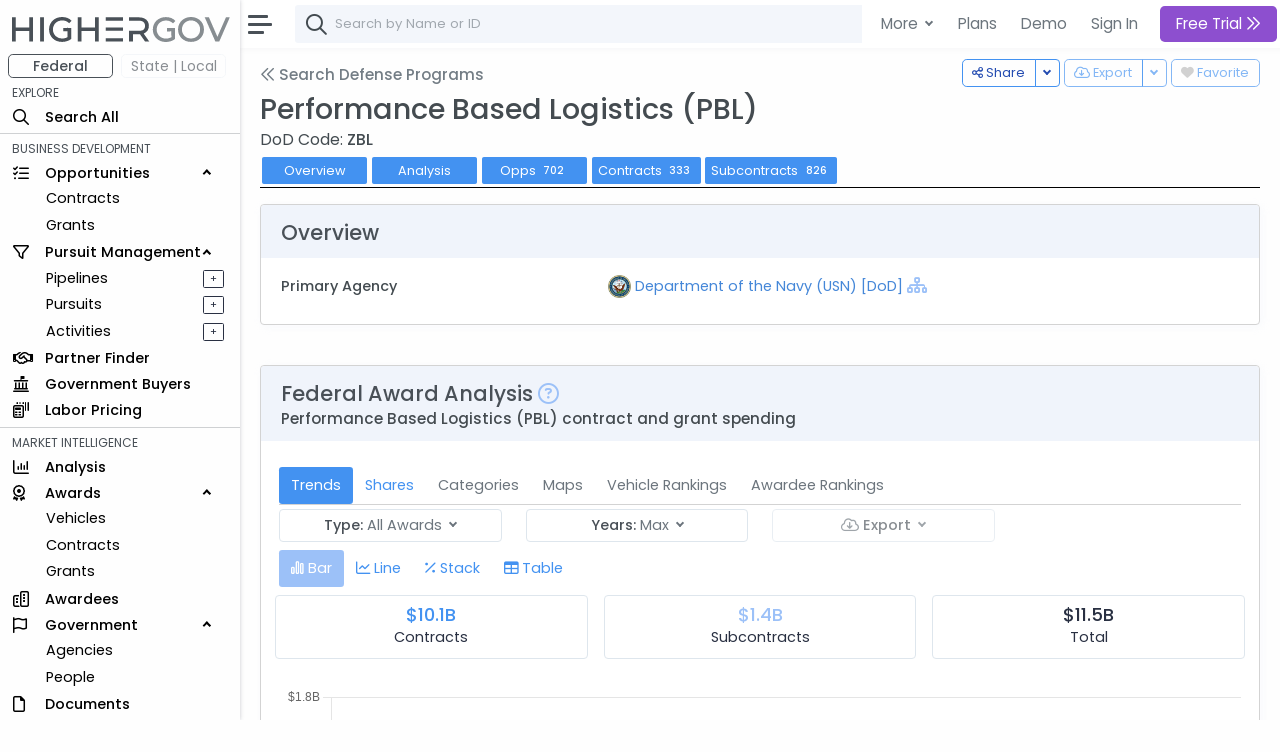

--- FILE ---
content_type: text/html; charset=utf-8
request_url: https://www.highergov.com/defense-program/performance-based-logistics-pbl-134/
body_size: 12695
content:
 

<!DOCTYPE html>
<html lang="en">

<head>
<meta charset="utf-8">
<meta http-equiv="X-UA-Compatible" content="IE=edge">
<meta name="viewport" content="width=device-width, initial-scale=1, shrink-to-fit=no">
<meta name="application-name" content="HigherGov">

<link rel="canonical" href="https://www.highergov.com/defense-program/performance-based-logistics-pbl-134/"/>

<meta name="robots" content="noarchive">


<title>Performance Based Logistics (PBL)</title>
<meta name="description" content="Analysis, awards, and contract opportunities for defense program Performance Based Logistics (PBL) managed by the Department of the Navy">



<link rel="icon" href="/static/favicon.png"/>
<link rel="shortcut icon" href="/static/favicon.png">




<link rel="preload" href="https://cdn.jsdelivr.net/gh/HigherGov/icons@main/custom-icons.woff2" as="font" type="font/woff2" crossorigin>
<link rel="preconnect" href="https://fonts.gstatic.com" crossorigin>
<link rel="preconnect" href="https://cdn.jsdelivr.net/" crossorigin>
<!--
<link rel="preload" href="https://fonts.gstatic.com/s/poppins/v20/pxiByp8kv8JHgFVrLDz8Z1xlFQ.woff2" as="font" type="font/woff2" crossorigin>
<link rel="preload" href="https://fonts.gstatic.com/s/poppins/v20/pxiEyp8kv8JHgFVrJJfecg.woff2" as="font" type="font/woff2" crossorigin>
<link rel="preload" href="https://fonts.gstatic.com/s/poppins/v20/pxiByp8kv8JHgFVrLGT9Z1xlFQ.woff2" as="font" type="font/woff2" crossorigin>
-->

<link rel="stylesheet" href="https://d2uph33pm9zbn3.cloudfront.net/custom-icons-v1.css">
<link rel="stylesheet" href="https://d2uph33pm9zbn3.cloudfront.net/datatables.min.css"/> 

<!--<link class="js-stylesheet" href="/static/css/light-gemini_live20_uncompressed.css " rel="stylesheet">-->
<link rel="stylesheet" href="https://d2uph33pm9zbn3.cloudfront.net/light-gemini_live20.css" />
<link href="https://fonts.googleapis.com/css2?family=Poppins:wght@300;400;500&display=swap" rel="stylesheet" >




<script src="/static/CACHE/js/output.ceb7d539a06b.js" defer></script>
<script src="https://cdnjs.cloudflare.com/ajax/libs/Chart.js/3.6.0/chart.min.js" defer></script> 
<script src="https://cdn.jsdelivr.net/npm/chartjs-plugin-stacked100@1.0.0" defer></script>
<script src="https://d2uph33pm9zbn3.cloudfront.net/chart-treemap.js" defer></script> 
 

 

<script src="https://cdn.jsdelivr.net/npm/bootstrap@5.0.2/dist/js/bootstrap.bundle.min.js" integrity="sha384-MrcW6ZMFYlzcLA8Nl+NtUVF0sA7MsXsP1UyJoMp4YLEuNSfAP+JcXn/tWtIaxVXM" crossorigin="anonymous" defer></script>
<script src="https://cdnjs.cloudflare.com/ajax/libs/jquery/4.0.0-beta/jquery.min.js" defer></script> 
<script src="https://d2uph33pm9zbn3.cloudfront.net/datatables.min.js" defer></script>

<script src="https://cdn.jsdelivr.net/npm/simplebar@5.3.3/dist/simplebar.min.js" defer></script>
<script src="https://cdn.jsdelivr.net/npm/@tarekraafat/autocomplete.js@10.2.6/dist/autoComplete.min.js" defer></script>
<script src="/static/CACHE/js/output.5d2e3b4aa530.js" defer></script>




<script>
csrf = 'qDG8ncTanCYATWf6LwGVAvqvLJryU4rE9mkg1NV6Lu5GyoYRYQQFkkanE2oY0xst'
no_auth = false
no_premium_access = false 
signed_in =  false 
user_name = ""
user_email = ""
show_chat =   false  
enable_expander = false
</script>

<!-- Global site tag (gtag.js) - Google Analytics -->
<script async src="https://www.googletagmanager.com/gtag/js?id=G-4F7FX0KBED"></script> 
<script>
  window.dataLayer = window.dataLayer || [];
  function gtag(){dataLayer.push(arguments);}
  gtag('js', new Date());
  gtag('config', 'G-4F7FX0KBED');
</script>

</head>

  <body data-theme="light" data-layout="fluid" data-sidebar-position="left" data-sidebar-behavior="sticky" >

    
      
         
<style>
  .modal-backdrop
{
    opacity:0.85 !important;
}
</style>

<div class="modal fade" id="staticBackdrop" data-bs-backdrop="static" data-bs-keyboard="false" tabindex="-1" aria-labelledby="staticBackdropLabel" aria-hidden="true">
  <div class="modal-dialog modal-dialog-centered modal-lg">
    <div class="modal-content bg-secondary" style="border:2px solid white; ">
      <div class="modal-body" style="background:#293042">

        <img src="/static/highergov_logo_dark.svg" class="d-inline-block" style="max-height:15px; margin-bottom:10px" alt="HigherGov Logo"/>
        <div class="float-end"><a class="text-white text-decoration-none" href="/signin/">Sign In</a></div>
        <div class="display-2 text-white mb-3">Tools to Win. <br> </div> 

        <div class="display-7 text-white ">Powerful Market Intelligence</div>
        <div class="display-7 text-white mt-1">Leading Business Development Tools</div>
        <div class="display-7 text-white mt-1">Subscribers awarded $225 Billion Last 12 Months </div>

        <br>

        <h5 class="fst-italic">You've used all of your free views. </h5>

        <div class="d-none d-md-inline-block">
        <a href="/signup/?rc=modal2" class="btn  btn-outline-light btn-lg fw-bold" style="padding-top:10px; padding-bottom:10px;" role="button">Start Free Trial <i class="fa-kit fa-chevrons-right"></i>
        </a>
        <a href="/demo/?utm_content=modal2" class="btn btn-outline-light btn-lg" style="padding-top:10px; padding-bottom:10px; margin:5px; border:none" role="button">Schedule Demo</a>
      </div>

      <div class="d-inline-block d-md-none">
        <a href="/signup/?rc=modal2" class="btn  btn-outline-light btn-sm" style="padding-top:5px; padding-bottom:5px;" role="button">Start Free Trial</a>
        <a href="/demo/?utm_content=modal2" class="btn btn-outline-light btn-sm" style="padding-top:5px; padding-bottom:5px; margin:5px; border:none" role="button">Schedule Demo</a>
      </div>

      </div>
    </div>
  </div>
</div>



      
    

    

  <!-- Modal for Hierarchy-->
  <div class="modal fade" id="exampleModal" tabindex="-1" aria-labelledby="exampleModalLabel" aria-hidden="true">
    <div class="modal-dialog modal-lg">
      <div id="hierarchy">
      </div>
    </div>
  </div>
  
  <!-- Modal for Lifecyle-->
  <div class="modal fade" id="lifecycleModal" tabindex="-1">
    <div class="modal-dialog modal-lg">
      <div id="lifecycle">
      </div>
    </div>
  </div>

  <!-- Modal for Show More (Used when normal expanding text is not possible)-->
  <div class="modal fade" id="showMoreModal" tabindex="-1" aria-labelledby="showMoreModal" aria-hidden="true">
    <div class="modal-dialog modal-lg">
      <div class="modal-content">
        <div class="modal-header">
          <h5 class="modal-title">Description</h5>
          <button type="button" class="btn-close" data-bs-dismiss="modal" aria-label="Close"></button>
        </div>
        <div class="modal-body" id="show_more">
  
        </div>
      </div>
    </div>
  </div>

  <div id="modal_placeholder">
  </div>
  <div id="modal_placeholder2">
  </div>


  <!-- Modal for Mobile Search-->
  <div class="modal fade" id="mobileSearchModal" tabindex="-1" aria-labelledby="mobileSearchModal" aria-hidden="true">
    <div class="modal-dialog modal-lg">
      <div class="modal-content">
        <div class="modal-header">
          <h5 class="modal-title" id="exampleModalLabel">Search</h5>
          <button type="button" class="btn-close" data-bs-dismiss="modal" aria-label="Close"></button>
        </div>
        <div class="modal-body">
  
          <div id="hierarchy_interior">

          </div>
        </div>
      </div>
    </div>
  </div>

<!-- Toast -->
<div class="position-fixed bottom-0 end-0 p-3" style="z-index: 1001; ">
  <div id="liveToast" class="toast hide" role="alert" aria-live="assertive" aria-atomic="true" data-bs-delay="10000" data-bs-animation="true" style="border: 4px solid #293042;">
    <div class="toast-header">
      <strong class="me-auto" id="toast_header"> HigherGov </strong>
      <button type="button" class="btn-close" data-bs-dismiss="toast" aria-label="Close"></button>
    </div>
    <div class="toast-body" id="toast_body">
    </div>
  </div>
</div>

    <div class="wrapper" >
      <nav id="sidebar" class="sidebar " >
        <div class="sidebar-content js-simplebar"  >
          <a class="sidebar-brand" style = "padding-top:12px; padding-bottom:10px; padding-left:12px" href="/">
            
            <img src="/static/highergov_logo.svg" class="d-inline" style="height:25px" alt="HigherGov Logo"/>
            
            
          </a>
  
          <ul class="sidebar-nav">
            <div id="fedbar" style=" display:block ">

              <div class="row pt-0" style="max-width:250px">
                <div class="col ms-2 me-0 pe-1 ">
                  <button style="min-width:100%; font-size: 14px" type="button w-100" class="btn btn-outline-secondary pt-0 pb-0 fw-bold">Federal</button>
                </div>
                
                <div class="col me-0 me-0 ps-1" data-bs-toggle="tooltip" data-bs-html="true" title="Please Sign In" data-bs-placement="right">
                  <button style="min-width:100%; font-size: 14px" type="button w-100" class="btn btn-outline-secondary p-0 border-light disabled" >State | Local</button>
                </div>
                
              </div>
              
              
              <li style="padding-top:4px" class="sidebar-header">EXPLORE</li>

              <li class="sidebar-item nav_all">
                <a class="sidebar-link nav_all" href="/all/">
                  <i class="align-middle fa-kit fa-magnifying-glass" style="font-size: 1rem"></i>
                  <span class="align-middle">Search All</span>
                </a>
              </li>
 


              <hr class="mt-1 mb-1">
              <li class="sidebar-header">BUSINESS DEVELOPMENT</li>
              <li class="sidebar-item nav_contract-opportunity nav_contract-forecast nav_grant-opportunity nav_sbir-opportunity nav_dibbs-opportunity">
                <a data-bs-target="#opportunities" data-bs-toggle="collapse" class="sidebar-link" style="width:240px">
                  <i class="align-middle fa-kit fa-list-check" style="font-size: 1rem"></i> <span class="align-middle">Opportunities</span>
                </a>

                <ul id="opportunities" class="sidebar-dropdown list-unstyled collapse show">
                  <li class="sidebar-item nav_contract-opportunity nav_contract-forecast nav_dibbs-opportunity"><a class="sidebar-link " href="/contract-opportunity/">Contracts</a></li>
                  <li class="sidebar-item nav_grant-opportunity nav_sbir-opportunity"><a class="sidebar-link" href="/grant-opportunity/">Grants</a></li>
                </ul>
              </li>
              
              <li class="sidebar-item nav_pursuit nav_pipeline">
                <a data-bs-target="#bd" data-bs-toggle="collapse" class="sidebar-link" style="width:240px">
                  <i class="align-middle fa-kit fa-filter" style="font-size: 1rem"></i> <span class="align-middle">Pursuit Management</span>
                </a>
                <ul id="bd" class="sidebar-dropdown list-unstyled collapse show">
              
                  <li class="sidebar-item d-inline-block nav_pipeline">
                    
                    <a style="padding-right:.5rem" class="sidebar-link" data-bs-toggle="tooltip" data-bs-html="true" title="Please Sign In" data-bs-placement="right">Pipelines</a>
                    
                  </li>
              
                  <a type="button" data-bs-toggle="tooltip" data-bs-html="true"  title="Please Sign In"  data-bs-placement="right" style="font-size: 70%; float:right; margin-left:4rem; margin-top:5px; margin-right:1rem"  class="btn btn-sm btn-outline-dark  px-0 py-0">&#160; + &#160;</a>
              
                  <li class="sidebar-item nav_pursuit d-inline-block">
                    
                    <a style="padding-right:.5rem" class="sidebar-link" data-bs-toggle="tooltip" data-bs-html="true" title="Please Sign In" data-bs-placement="right">Pursuits</a>
                    
                  </li>
              
                  <a type="button" data-bs-toggle="tooltip" data-bs-html="true"  title="Please Sign In"  data-bs-placement="right" style="font-size: 70%; float:right;  margin-left:4rem; margin-top:5px; margin-right:1rem"  class="btn btn-sm btn-outline-dark  px-0 py-0">&#160; + &#160;</a>
              
                  <li class="sidebar-item nav_activity d-inline-block">
                    
                    <a style="padding-right:.5rem" class="sidebar-link" data-bs-toggle="tooltip" data-bs-html="true" title="Please Sign In" data-bs-placement="right">Activities</a>
                    
                  </li>
              
                  <a type="button" data-bs-toggle="tooltip" data-bs-html="true"  title="Please Sign In"  data-bs-placement="right" style="font-size: 70%; float:right;  margin-left:4rem; margin-top:5px; margin-right:1rem"  class="btn btn-sm btn-outline-dark  px-0 py-0">&#160; + &#160;</a>
                           
                </ul>
              </li>

              <li class="sidebar-item nav_partner-finder">
                
                <a class="sidebar-link">
                  <i class="align-middle fa-kit fa-handshake" style="font-size: 1rem; margin-right:8px"></i> <span class="align-middle" data-bs-toggle="tooltip" data-bs-html="true" title="Please Sign In" data-bs-placement="right">Partner Finder</span>
                </a>
                
              </li>


              <li class="sidebar-item nav_government-buyer">
                
                <a class="sidebar-link">
                  <i class="align-middle fa-kit fa-landmark-flag" style="font-size: 1rem; margin-right:12px"></i> <span class="align-middle" data-bs-toggle="tooltip" data-bs-html="true" title="Please Sign In" data-bs-placement="right">Government Buyers</span>
                </a>
                
              </li>



              <li class="sidebar-item nav_labor-pricing d-inline-block">
                <a class="sidebar-link labor-pricing" href="/labor-pricing/">
                  <i class="align-middle fa-kit fa-scanner-keyboard" style="font-size: 1rem"></i> <span class="align-middle">Labor Pricing</span>
                </a>
              </li>

              <hr class="mt-1 mb-1">
              <li class="sidebar-header">MARKET INTELLIGENCE</li>
              
              <li class="sidebar-item nav_analysis">
                
                <a class="sidebar-link">
                  <i class="align-middle fa-kit fa-chart-column" style="font-size: 1rem"></i> <span class="align-middle" data-bs-toggle="tooltip" data-bs-html="true" title="Please Sign In" data-bs-placement="right">Analysis</span>
                </a>
                
              </li>


              
              <li class="sidebar-item nav_vehicle nav_idv nav_contract nav_subcontract nav_grant nav_subgrant">
                <a data-bs-target="#awards" data-bs-toggle="collapse" class="sidebar-link" style="width:240px">
                  <i class="align-middle fa-kit fa-award" style="font-size: 1rem; margin-right:16px"></i> <span class="align-middle">Awards</span>
                </a>
                <ul id="awards" class="sidebar-dropdown list-unstyled collapse show">
                  <li class="sidebar-item nav_vehicle"><a class="sidebar-link" href="/vehicle/">Vehicles</a></li>
                  <li class="sidebar-item nav_idv nav_contract nav_subcontract"><a class="sidebar-link" href="/contract/">Contracts</a></li>
                  <li class="sidebar-item nav_grant nav_subgrant"><a class="sidebar-link" href="/grant/">Grants</a></li>
                </ul>
              </li>
              

              <li class="sidebar-item nav_awardee">
                <a class="sidebar-link nav_awardee" href="/awardee/">
                  <i class="align-middle fa-kit fa-buildings" style="font-size: 1rem"></i> <span class="align-middle">Awardees</span>
                </a>
              </li>

              <li class="sidebar-item nav_agency nav_people">
                <a data-bs-target="#government" data-bs-toggle="collapse" class="sidebar-link" style="width:240px">
                  <i class="align-middle fa-kit fa-flag" style="font-size: 1rem; margin-right:14px"></i> <span class="align-middle">Government</span>
                </a>
                <ul id="government" class="sidebar-dropdown list-unstyled collapse show">
                  <li class="sidebar-item nav_agency"><a class="sidebar-link" href="/agency/">Agencies</a></li>
                  <li class="sidebar-item nav_people"><a class="sidebar-link" href="/people/">People</a></li>
                </ul>
              </li>
              
              <li class="sidebar-item nav_document">
                <a class="sidebar-link nav_document" href="/document/">
                  <i class="align-middle fa-kit fa-file" style="font-size: 1rem; margin-right:16px"></i> <span class="align-middle">Documents</span>
                </a>
              </li>
              



              <li class="sidebar-item nav_defense-program nav_it-program nav_assistance nav_product-pricing nav_naics nav_nsn nav_nia nav_psc nav_protest nav_budget">
                <a data-bs-target="#multi" data-bs-toggle="collapse" class="sidebar-link collapsed nav_defense-program nav_it-program nav_assistance nav_product-pricing nav_nsn nav_naics nav_nia nav_psc nav_protest nav_budget" aria-expanded="false">
                  <i class="align-middle fa-kit fa-tags" style="font-size: 1rem"></i>
                  <span class="align-middle">Reference</span>
                </a>
              
                <ul id="multi" class="sidebar-dropdown list-unstyled collapse nav_defense-program nav_it-program nav_assistance nav_product-pricing nav_naics nav_nsn nav_nia nav_psc nav_protest nav_budget hide" data-bs-parent="#sidebar" style="">
                  
                  <li class="sidebar-item ">
                    <a data-bs-target="#multi-2" data-bs-toggle="collapse" class="sidebar-link nav_defense-program nav_it-program nav_assistance nav_product-pricing collapsed" aria-expanded="false">
                      Programs
                    </a>
                    <ul id="multi-2" class="sidebar-dropdown list-unstyled nav_defense-program nav_it-program nav_assistance nav_product-pricing collapse" style="">
                      <li class="sidebar-item nav_defense-program"><a class="sidebar-link" href="/defense-program/">Defense</a></li>
                      <li class="sidebar-item nav_it-program"><a class="sidebar-link" href="/it-program/">IT</a></li>
                      <li class="sidebar-item nav_assistance"><a class="sidebar-link" href="/assistance/">Grant</a></li>
                      <li class="sidebar-item nav_product-pricing"><a class="sidebar-link" href="/product-pricing/">SEWP</a></li>

                    </ul>
                  </li>

                  <li class="sidebar-item">
                    <a data-bs-target="#multi-3" data-bs-toggle="collapse" class="sidebar-link sidebar-item nav_naics nav_nsn nav_nia nav_psc  collapsed" aria-expanded="false">
                      Classifications
                    </a>
                    <ul id="multi-3" class="sidebar-dropdown list-unstyled nav_naics nav_nia nav_psc nav_nsn collapse" style="">
                      <li class="sidebar-item nav_naics"><a class="sidebar-link" href="/naics/">NAICS</a></li>
                      <li class="sidebar-item nav_nia"><a class="sidebar-link" href="/nia/">NIA</a></li>
                      <li class="sidebar-item nav_nsn"><a class="sidebar-link" href="/nsn/">NSN</a></li>
                      <li class="sidebar-item nav_psc"><a class="sidebar-link" href="/psc/">PSC</a></li>
                    </ul>
                  </li>
                  <li class="sidebar-item nav_budget">
                    <a class="sidebar-link" href="/budget/">DoD Budget</a>
                  </li>

                  <!-- Protests link added here -->
                  <li class="sidebar-item nav_protest">
                    <a class="sidebar-link" href="/protest/">Protests</a>
                  </li>
                </ul>
              </li>

               
              <li class="sidebar-item nav_transaction nav_investor nav_advisor">
                <a data-bs-target="#capital_markets" data-bs-toggle="collapse" class="nav_transaction nav_investor nav_advisor sidebar-link collapsed" style="width:240px">
                  <i class="align-middle fa-kit fa-money-bills" style="font-size: 1rem; margin-right:8px"></i> <span class="align-middle"> Capital Markets</span>
                </a>
                <ul id="capital_markets" class="nav_transaction nav_investor nav_advisor sidebar-dropdown list-unstyled collapse hide">

                  
                  <li class="sidebar-item nav_transaction"><a class="sidebar-link" data-bs-toggle="tooltip" data-bs-html="true" title="Please Sign In" data-bs-placement="right">M&A Transactions</a></li>
                  

                  
                  <li class="sidebar-item nav_investor"><a class="sidebar-link" data-bs-toggle="tooltip" data-bs-html="true" title="Please Sign In" data-bs-placement="right">Investors</a></li>
                                


                  
                  <li class="sidebar-item nav_advisor"><a class="sidebar-link" data-bs-toggle="tooltip" data-bs-html="true" title="Please Sign In" data-bs-placement="right">Advisors</a></li>
                  

                </ul>
              </li>
               


              <hr class="mt-1 mb-1">
              <li class="sidebar-header">TOOLS</li>
                           

              
              <a class="sidebar-link">
                <i class="align-middle fa-kit fa-cloud-arrow-down" style="font-size: 1rem; margin-right:8px"></i> <span class="align-middle" data-bs-toggle="tooltip" data-bs-html="true" title="Please Sign In" trigger="hover" data-bs-placement="right">Downloads</span>
              </a>
              
              
               

              
              <a class="sidebar-link">
                <i class="align-middle fa-kit fa-brightness" style="font-size: 1rem"></i> <span class="align-middle" data-bs-toggle="tooltip" data-bs-html="true" title="Please Sign In" data-bs-placement="right">FOIA</span>
              </a>
              
                            
              <li class="sidebar-item nav_news">
                <a rel="nofollow" class="sidebar-link nav_news" href="/news/">
                  <i class="align-middle fa-kit fa-newspaper" style="font-size: 1rem"></i>
                  <span class="align-middle">News+</span>
                </a>
              </li>
               

              
              
              <a class="sidebar-link">
                <i class="align-middle fa-kit fa-box-archive" style="font-size: 1rem"></i> <span class="align-middle" data-bs-toggle="tooltip" data-bs-html="true" title="Please Sign In" data-bs-placement="right">Saved Searches</span>
              </a>
              
              


              
              <a class="sidebar-link">
                <i class="align-middle fa-kit fa-heart" style="font-size: 1rem"></i> <span class="align-middle" data-bs-toggle="tooltip" data-bs-html="true" title="Please Sign In" data-bs-placement="right">Favorites</span>
              </a>
              



              <li class="sidebar-item nav_docs">
                 
                <a class="sidebar-link nav_docs" href="https://docs.highergov.com/" target="_blank">
                

                  <i class="align-middle fa-kit fa-book" style="font-size: 1rem"></i> <span class="align-middle">Help Docs &nbsp;<i class="fa-kit fa-arrow-up-right-from-square" style="font-size: .75rem"></i>
                  </span>
                </a>
              </li>

            </div>

            <div id="sledbar" style=" display:none ">

              <div class="row pt-0" style="max-width:250px">

                <div class="col ms-2 me-0 pe-1 ">
                  <button style="min-width:100%; font-size: 14px" type="button w-100" class="btn btn-outline-secondary pt-0 pb-0 border-light" onclick="document.getElementById('sledbar').style.display = 'none'; document.getElementById('fedbar').style.display = 'block'; toggle_sled('False')">Federal</button>
                </div>

              
                <div class="col me-0 me-0 ps-1" data-bs-toggle="tooltip" data-bs-html="true" title="Please Sign In" data-bs-placement="right">
                  <button style="min-width:100%; font-size: 14px" type="button w-100" class="btn btn-outline-secondary p-0 border-light disabled" >State | Local</button>
                </div>
                

              </div>
             
              

            </div>
            
          </ul>
        </div>
      </nav>
      <div id="main-area" class="main">
        <nav class="navbar navbar-expand navbar-light navbar-bg d-print-none">
          <a class="sidebar-toggle">
            <i class="hamburger align-self-center"></i>
          </a>

          <div class="d-none d-md-inline-block form-inline">
            <form class="input-group input-group-navbar" id="quicksearch_desktop" style="position:relative;">
              <i class="fa-kit fa-magnifying-glass" style="position:absolute; font-size: 1.3rem; margin-left:10px; margin-top: 10px;"></i>
              <input class="form-control" id="autoComplete" type="text" spellcheck=false autocorrect="off" autocomplete="off" autocapitalize="off" maxlength="2048" tabindex="1" onkeydown="search(KeyboardEvent.code)" style="padding-left: 40px;">  
            </form>
          </div>
          
          
          <form class="d-inline-block d-md-none mobile-search-toggle">
            <div class="input-group">
              <button class="btn mt-1" type="button" data-bs-toggle="modal" data-bs-target="#mobileSearchModal" id="show-mobile-search-bar" style="padding:1 0 0 0 "><i class="fa-kit fa-magnifying-glass" style="font-size: 1.3rem"></i></button>
              </div>
          </form>

           
          <div class="navbar-collapse">
            <ul class="navbar-nav navbar-align">

              <div class="dropdown d-none d-lg-block">
                <a class="btn btn-lg dropdown-toggle shadow-none" href="#" role="button" id="dropdownMenuLink" data-bs-toggle="dropdown" aria-expanded="false" style="margin:3px; padding-right:4px; border:none; font-weight:400">
                  More
                </a>
    
                <ul class="dropdown-menu" aria-labelledby="dropdownMenuLink">

                  <li class="ps-3 fw-bold">SOLUTIONS FOR </li>
                  <li><a rel="nofollow" class="dropdown-item" href="/for-contractors/">Contractors</a></li>
                  <li><a rel="nofollow" class="dropdown-item" href="/for-grant-recipients/">Grant Recipients</a></li>
                  <li><a rel="nofollow" class="dropdown-item" href="/for-consultants/">Consultants</a></li>
                  <li><a rel="nofollow" class="dropdown-item" href="/for-investors-banks/">Investors and Banks</a></li>
                  <li><a rel="nofollow" class="dropdown-item" href="/for-government-agencies/">Government Agencies</a></li>
                  <li><hr class="dropdown-divider"></li>
                  <li class="ps-3 fw-bold">FEATURES </li>
                  <li><a class="dropdown-item" href="/market-intelligence/">Market Intelligence</a></li>
                  <li><a rel="nofollow" class="dropdown-item" href="/government-crm/">CRM</a></li>
                  <li><a rel="nofollow" class="dropdown-item" href="/capital-markets/">Capital Markets</a></li>
                  <li><a rel="nofollow" class="dropdown-item" href="/big-data-ai/">Big Data & AI</a></li>
                  <li><hr class="dropdown-divider"></li>
                  <li class="ps-3 fw-bold">LEARN MORE </li>
                  <li><a class="dropdown-item" href="/pricing/">Pricing</a></li>

                </ul>
              </div>
            
              <a href="/pricing/" class="btn btn-lg shadow-none d-none d-lg-block" style="margin:3px; border:none; font-weight:400; padding-right:2px" role="button">Plans</a>
              <a href="/demo/" class="btn btn-lg shadow-none d-none d-lg-block" style="margin:3px; border:none; font-weight:400; padding-right:2px" role="button">Demo</a>
              <a rel="nofollow" href="/signin/" class="btn btn-lg shadow-none" style="margin:3px; border:none; font-weight:400" role="button">Sign In</a>
              

              
                <a href="/signup/?rc=top_new"
                  class="btn btn-lg btn-primary btn-subscribe" style="margin:3px; border:none;" role="button">
                  
                    Free Trial
                  
                  <i class="fa-kit fa-chevrons-right"></i>
                </a>
              


            </ul>

          </div>        
          

        </nav>


        <main class="content copyright_highergov">

          <div class="container-fluid p-0" style="margin-top:63px">
  
            
 




<script src="/static/CACHE/js/output.ceb7d539a06b.js" defer></script>
<script src="https://cdnjs.cloudflare.com/ajax/libs/Chart.js/3.6.0/chart.min.js" defer></script> 
<script src="https://cdn.jsdelivr.net/npm/chartjs-plugin-stacked100@1.0.0" defer></script>
<script src="https://d2uph33pm9zbn3.cloudfront.net/chart-treemap.js" defer></script> 
 

 



<!--Handle Downloading -->
<div class="float-end mt-n1" data-bs-toggle="tooltip" data-bs-html="true" data-bs-placement="bottom" data-bs-delay="200"   title="Please Sign In" >
  <button class="btn btn-outline-primary btn-sm-md" onclick="document.getElementById('heart').checked ^= 1;follow_toggle(document.getElementById('heart').checked, key, table, 'qDG8ncTanCYATWf6LwGVAvqvLJryU4rE9mkg1NV6Lu5GyoYRYQQFkkanE2oY0xst')" disabled>
    <input class="d-none heart" type="checkbox" id="heart" disabled >
      <label class="heart" for="heart"><i class="fa-kit fa-heart-full"></i></label>

      <div class="d-none d-md-inline-block"> Favorite</div>
  </button>
</div>






<div class="btn-group float-end mt-n1 mx-1 " data-bs-toggle="tooltip" data-bs-html="true" data-bs-boundary="document" data-bs-placement="top" data-bs-delay="200"   title="Please Sign In" >
  <button type="button" class="btn btn-outline-primary btn-sm-md d-none d-md-inline-block" onclick="downloadFile('qDG8ncTanCYATWf6LwGVAvqvLJryU4rE9mkg1NV6Lu5GyoYRYQQFkkanE2oY0xst',table, typeof search_params !== 'undefined' ? search_params : {}, 'csv', download_params)" disabled><i class="fa-kit fa-cloud-arrow-down"></i>
    <div class="d-none d-md-inline-block"> Export</div>
  </button>
  <button type="button" class="btn btn-outline-primary btn-sm-md dropdown-toggle dropdown-toggle-split d-none d-md-inline-block" data-bs-toggle="dropdown" aria-expanded="false" disabled>
    <span class="visually-hidden">Toggle Dropdown</span>
  </button>
  <ul class="dropdown-menu">
    <li><a class="dropdown-item" onclick="downloadFile('qDG8ncTanCYATWf6LwGVAvqvLJryU4rE9mkg1NV6Lu5GyoYRYQQFkkanE2oY0xst',table, typeof search_params !== 'undefined' ? search_params : {}, 'csv', download_params)">CSV</a></li>
    <li><a class="dropdown-item" onclick="downloadFile('qDG8ncTanCYATWf6LwGVAvqvLJryU4rE9mkg1NV6Lu5GyoYRYQQFkkanE2oY0xst',table, typeof search_params !== 'undefined' ? search_params : {}, 'xlsx', download_params)">Excel</a></li>

  </ul>
</div>









<div class="btn-group float-end mt-n1 " data-bs-toggle="tooltip" data-bs-html="true" data-bs-placement="top" data-bs-delay="200"  title="Copy link, email, or tweet">
  <button type="button" class="btn btn-outline-primary btn-sm-md d-none d-md-inline" onclick="copyLinkClipboard()"><i class="fa-kit fa-share-nodes"></i>
    <div class="d-none d-md-inline-block"> Share</div>
  </button>
  <button type="button" class="btn btn-outline-primary btn-sm-md dropdown-toggle dropdown-toggle-split d-none d-md-inline" data-bs-toggle="dropdown" aria-expanded="false">
    <span class="visually-hidden">Toggle Dropdown</span>
  </button>
  <ul class="dropdown-menu">
    <li><a class="dropdown-item" onclick="copyLinkClipboard()"><i class="fa-kit fa-link"></i> Copy URL</a></li>
    <li><a class="dropdown-item" onclick="createLinkEmail()"><i class="fa-kit fa-envelope"></i> Email</a></li>
    <li><a class="dropdown-item" onclick="createTweet()">
      
      <i class="fa-kit fa-x-twitter"></i>
      
     Tweet</a></li>
  </ul>
</div>

<!--Header-->
<a class="h5 mb-4 text-muted d-inline" href="/defense-program"><i class="fa-kit fa-chevrons-left text-muted pb-1"></i> Search Defense Programs</a>


<h1 class="h1 mb-2 mt-1">Performance Based Logistics (PBL)</h1>
<div class="mt-n2" style="font-size:110%">DoD Code: <span class="fw-bold">ZBL  </span></div>



<!--Intrapage Nav-->
<nav class="nav sticky-top">
  <btn class="nav-item">
    <a class="nav-link btn btn-head" aria-current="page" href="#overview">Overview</a>
  </btn>
  <btn class="nav-item">
    <a class="nav-link btn btn-head" aria-current="page" href="#analysis">Analysis</a>
  </btn>
  <btn class="nav-item">
    <a class="nav-link disabled btn btn-head" id="contract_opportunities_nav" aria-current="page" href="#contract_opportunities">Opps <span class="badge bg-light hide-empty" id ="contract_opportunities_pill">-</span></a>
  </btn>
  <btn class="nav-item">
    <a class="nav-link disabled btn btn-head" id="contracts_nav" aria-current="page" href="#contracts">Contracts <span class="badge bg-light hide-empty" id ="contracts_pill">-</span></a>
  </btn>
  <btn class="nav-item">
    <a class="nav-link disabled btn btn-head" id="subcontracts_nav" aria-current="page" href="#subcontracts"><span class="d-none d-sm-inline">Subcontracts</span><span class="d-sm-none d-inline">Subcon</span>  <span class="badge bg-light hide-empty" id ="subcontracts_pill">-</span></a>
  </btn>


</nav>




<div class="row">
  <div class="col-12">
    <div class="card">
      <div class="card-header">
        <h2 class="card-title mb-1"><span id="overview"></span>Overview</h2>
      </div>
      <div class="card-body">

        <div class="row row-card-text">
          <div class="col-md-4 row-card-text-label">
            Primary Agency
          </div>
          <div class="col-md-6 text-md-right">
              <img src="/static/img/agency/md/330.png" class="d-inline page-logo"  alt="Department of the Navy Logo"/> 
              <a href="/agency/department-of-the-navy-usn-330/"+>Department of the Navy (USN) [DoD]</a>
              <i class="fa-kit fa-sitemap hierarchy" style="vertical-align:text-top; font-size:18px; line-height:100%" title="Show Hierarchy" data-bs-toggle="tooltip" data-bs-placement="top" onclick="show_hierarchy_modal(330, 'Agency', 'qDG8ncTanCYATWf6LwGVAvqvLJryU4rE9mkg1NV6Lu5GyoYRYQQFkkanE2oY0xst', '/set_hierarchy/')"></i>
          </div>
        </div>

      </div>
    </div>
  </div>
</div>


  <script>
  search_params = {}
  cat = 'dod_program'
  key = '134'
  update_address_bar = 'false'
  date_trend = -20
  column_configuration = 'contracts'
  add_values_to_description = false
  add_values_to_description_agg = true

  </script>
  
  <div class="row">
    <div class="col-12">
      <div class="card">
        <div class="card-header">
                    <h2 class="card-title mb-1"><span id="analysis"></span>Federal Award Analysis
            <i class="fa-kit fa-circle-question hierarchy" data-bs-html="true" data-bs-placement="top" tabindex="0" data-bs-trigger="focus" data-bs-container="body" data-bs-toggle="popover" data-bs-content="
            <b>Scope:</b> Data includes non-classified prime contracts and grants reported by the government and subcontracts and subgrants as reported by prime awardees.  Adjustments are made to remove likely erroneous data and to assign classifications.  <br>
            <b>Timing:</b> Data is typically available within 30 days of award except for the Department of Defense, which is typically delayed 90 days. Data is presented as of the date of obligation.<br>
            <b>Years:</b> GFY ending September 30.</b> 
            "></i>
          
          </h2>

          <h3 class="mb-1 h5">Performance Based Logistics (PBL) contract and grant spending </h3>

        </div>
        <div class="card-body" style ="padding:18px; padding-bottom:0px">
  
          


<!--Outer Tabs-->
<div class="col-12">

  <div class="tab tab-primary">
    
    <ul class="nav nav-pills" role="tablist">
      <li class="nav-item"><a class="nav-link active" id="outer.funding-total" onclick="refresh_report('report','funding_total');refresh_ajax_updateFundingTrend()" href="#funding-total" data-bs-toggle="tab" role="tab">Trends</a></li>
      <li class="nav-item"><a class="nav-link" id="outer.funding-share" onclick="refresh_report('report','funding_share');refresh_ajax_updateFundingAnalysisTree();" href="#funding-share" data-bs-toggle="tab" role="tab">Shares</a></li>
      <li class="nav-item" data-bs-toggle='tooltip' data-bs-html='true' title='Please Sign In' data-bs-placement='bottom'  ><a class="nav-link disabled" id="outer.funding-trend" onclick="refresh_report('report','funding_trend');refresh_ajax_updateFundingAnalysisLine()" href="#funding-trend" data-bs-toggle="tab" role="tab">Categories</a></li>
      <li class="nav-item" data-bs-toggle='tooltip' data-bs-html='true' title='Please Sign In' data-bs-placement='bottom'  ><a class="nav-link disabled" id="outer.funding-map" onclick="refresh_report('report','funding_map');refresh_ajax_updateFundingMapHeat();refresh_ajax_updateFundingMap()" href="#funding-map" data-bs-toggle="tab" role="tab">Maps</a></li>
      <li class="nav-item" data-bs-toggle='tooltip' data-bs-html='true' title='Please Sign In' data-bs-placement='bottom'  ><a class="nav-link disabled" id="outer.vehicle-share" onclick="refresh_report('report','vehicle_share');refresh_ajax_updateVehicleShare()" href="#vehicle-share" data-bs-toggle="tab" role="tab">Vehicle Rankings</a></li>
      <li class="nav-item" data-bs-toggle='tooltip' data-bs-html='true' title='Please Sign In' data-bs-placement='bottom'  ><a class="nav-link disabled" id="outer.contractor-ranking" onclick="refresh_report('report','contractor_ranking');refresh_ajax_updateContractorRanking()" href="#contractor-ranking" data-bs-toggle="tab" role="tab">Awardee Rankings</a></li>
    </ul>

    <div class="tab-content" style="background:white; padding-top:4px; padding-left: 0px;padding-right: 0px;padding-bottom:0px; border-bottom:none; border-left:none; border-right:none; ">

      <div class="tab-pane active" id="funding-total" role="tabpanel">

        
        <div class="row d-none">  
          <div class="col-md-3">   
            
            <button class="btn" style=" text-align:center; float:right;" type="button" data-bs-toggle="dropdown" data-bs-auto-close="true" aria-expanded="false" >
              <div style="font-size:15px"><b>Total:</b> <span style="font-size:15px; width:15px; height:15px" class="spinner-border text-primary" ></span></div>
            </button>

          </div>
        </div>


        <!--Funding Trends Inner-->
        <div class="tab tab-primary">


          <div class="row mb-1">  

            <div class="col-md-3">   

              <div class="btn-group w-100" style="padding-bottom:4px">
  
                <button class="btn dropdown-toggle border" style=" overflow:hidden" type="button" data-bs-toggle="dropdown" data-bs-auto-close="true" aria-expanded="false">
                    <div class="d-inline-block"><b>Type: </b> <div id="trend_analysis.contract_grant" class="d-inline-block">All Awards</div> </div>
                </button>
              
                <ul class="dropdown-menu" >
                  <li><a class="dropdown-item contract_only_selector grant_only_selector" id="trend_analysis_both" slot='trend_analysis_both' onclick="show_all();refresh_report('category_total',this.slot, this.innerHTML)">All Awards</a></li>  <!--contract_only_selector         document.querySelectorAll('.grant_only').forEach(e => e.style.display = 'none')          document.querySelectorAll('.contract_only').forEach(e => e.style.display = 'block');-->
                  <li><a class="dropdown-item contract_only_selector" id="trend_analysis_contract" slot='trend_analysis_contract' onclick="hide_grants();refresh_report('category_total',this.slot, this.innerHTML)">Contracts</a></li>  <!--contract_only_selector         document.querySelectorAll('.grant_only').forEach(e => e.style.display = 'none')          document.querySelectorAll('.contract_only').forEach(e => e.style.display = 'block');-->
                  <li><a class="dropdown-item grant_only_selector" id="trend_analysis_grant" slot='trend_analysis_grant' onclick="hide_contracts();refresh_report('category_total',this.slot, this.innerHTML)">Grants</a></li>  <!--grant_only_selector   document.querySelectorAll('.contract_only').forEach(e => e.style.display = 'none');document.querySelectorAll('.grant_only').forEach(e => e.style.display = 'block'); -->     
                </ul>
              </div>
  
            </div>
  


            <div class="col-md-3">   
  
              <div class="btn-group w-100" style="padding-bottom:4px">
                <button class="btn dropdown-toggle border" style="overflow:hidden" type="button" data-bs-toggle="dropdown" data-bs-auto-close="true" aria-expanded="false">
                  <div class="d-inline-block"><b>Years: </b></div>
                  <div id="trend_analysis.date_trend" class="d-inline-block">10 Years</div>
                </button>
                <ul class="dropdown-menu" id="dropdown.date_trend" >
                  <li><a class="dropdown-item" slot=-3 onclick="refresh_report('date_trend',this.slot, this.innerHTML)">3 Years</a></li>
                  <li><a class="dropdown-item" slot=-5 onclick="refresh_report('date_trend',this.slot, this.innerHTML)">5 Years</a></li>
                  <li><a class="dropdown-item" slot=-10 onclick="refresh_report('date_trend',this.slot, this.innerHTML)">10 Years</a></li>
                </ul>
              </div>
  
            </div>

            <div class="col-md-3">   

              <div class="btn-group w-100" style="padding-bottom:4px" data-bs-toggle='tooltip' data-bs-html='true' title='Please Sign In' data-bs-placement='bottom'  >
                <button class="btn dropdown-toggle border disabled" style=" overflow:hidden" type="button" data-bs-toggle="dropdown" data-bs-auto-close="true" aria-expanded="false">
                  <div class="d-inline-block"><i  class="fa-kit fa-cloud-arrow-down"></i></div>
                  <div class="d-inline-block"><b>Export</b></div>
                </button>
                <ul class="dropdown-menu">
                  <li><a class="dropdown-item" onclick="document.getElementById('funding-total-tab-4').classList.add('active');copy_data('#datatable_funding_trend')">Clipboard</a></li>
                  <li><a class="dropdown-item" onclick="document.getElementById('funding-total-tab-4').classList.add('active');export_csv('#datatable_funding_trend')">CSV</a></li>
                  <li><a class="dropdown-item" onclick="document.getElementById('funding-total-tab-4').classList.add('active');export_excel('#datatable_funding_trend')">Excel</a></li>
                  <li><a class="dropdown-item" onclick="printActiveChart('funding-total-bar', stacked_bar_chart, 'funding-total-line', stacked_line_chart, 'funding-total-line100', stacked_line_chart_100)">Image</a></li>

                </ul>
              </div>
              </div>

              <div class="col-md-6">   
              </div>
  
            </div>  


          <ul class="nav nav-pills " role="tablist">
            <li class="nav-item"><a class="nav-link sub-pane active" id="funding-total-bar" onclick="refresh_report('chart_type','bar')" href="#funding-total-tab-1" data-bs-toggle="tab" role="tab"><i class="fa-kit fa-chart-simple"> </i>
                <div class="d-none d-md-inline-block"> Bar</div>
              </a>
            </li>
            <li class="nav-item"><a class="nav-link sub-pane" id="funding-total-line" onclick="refresh_report('chart_type','line')" href="#funding-total-tab-2" data-bs-toggle="tab" role="tab"><i class="fa-kit fa-chart-line"> </i>
                <div class="d-none d-md-inline-block"> Line</div>
              </a>
            </li>
            <li class="nav-item"><a class="nav-link sub-pane" id="funding-total-line100" onclick="refresh_report('chart_type','line100')" href="#funding-total-tab-3" data-bs-toggle="tab" role="tab"><i class="fa-kit fa-percent"> </i>
                <div class="d-none d-md-inline-block"> Stack</div>
              </a>
            </li>

              <li class="nav-item">
                <a class="nav-link sub-pane" id="funding-share-table" onclick="refresh_report('chart_type','table')" href="#funding-total-tab-4" data-bs-toggle="tab" role="tab"><i class="fa-kit fa-table"></i>
                  <div class="d-none d-md-inline-block"> Table</div>
                </a>
              </li>
          </ul>



          <div class="row">  

            <div class="col d-none d-md-block p-0"  id="contracts_total">
              <div class="card flex-fill shadow-none m-2 border">
                <div class="card-body p-2">
                  <div class="d-flex">
                    <div class="flex-grow-1">
                      <h4 class=" text-primary text-center mb-0" id="funding_totals_contract">$-</h3>
                      <p class="text-center">Contracts</p>
                    </div>
                  </div>
                </div>
              </div>
            </div>
            <div class="col d-none d-md-block  p-0"  id="subcontracts_total">
              <div class="card flex-fill shadow-none m-2 border">
                <div class="card-body p-2">
                  <div class="d-flex">
                    <div class="flex-grow-1">
                      <h4 class="text-info text-center mb-0" id="funding_totals_subcontract">$-</h3>
                      <p class="text-center">Subcontracts</p>
                    </div>
                  </div>
                </div>
              </div>
            </div>
            <div class="col d-none d-md-block  p-0"  id="grants_total">
              <div class="card flex-fill shadow-none m-2 border">
                <div class="card-body p-2">
                  <div class="d-flex">
                    <div class="flex-grow-1">
                      <h4 class="text-danger text-center mb-0" id="funding_totals_grant">$-</h3>
                      <p class="text-center">Grants</p>
                    </div>
                  </div>
                </div>
              </div>
            </div>
            <div class="col d-none d-md-block  p-0" id="subgrants_total">
              <div class="card flex-fill shadow-none m-2 border">
                <div class="card-body p-2">
                  <div class="d-flex">
                    <div class="flex-grow-1">
                      <h4 class="text-warning text-center mb-0" id="funding_totals_subgrant">$-</h3>
                      <p class="text-center">Subgrants</p>
                    </div>
                  </div>
                </div>
              </div>
            </div>
            <div class="col p-0" id="total_total">
              <div class="card flex-fill shadow-none m-2 border">
                <div class="card-body p-2">
                  <div class="d-flex">
                    <div class="flex-grow-1">
                      <h4 class="text-dark text-center mb-0" id="funding_totals_total">$-</h3>
                      <p class="text-center">Total</p>
                    </div>
                  </div>
                </div>
              </div>
            </div>
          </div>
  





          
          <div class="tab-content" style="background:white; border:none; padding-left:0px; padding-right:0px">

            <div class="tab-pane active" id="funding-total-tab-1" role="tabpanel">
              <div style="height:575px; ">
                <canvas id="stacked_bar_chart"> Interactive Stacked Bar Chart <span id="amount_placeholder1"></span> </canvas>
                <div class="text-center d-none" id="stacked_bar_chart_no_results">  <br><i style="font-size:50px" class="fa-kit fa-circle-exclamation"></i> <br><span style="font-size:25px"> No Results </span>   </div>
                <div style="margin-top:150px" class="d-flex justify-content-center d-none" id="stacked_bar_chart_loading">
    <div style="width:300px; height:80px;font-size:22px " class="card d-flex align-items-center justify-content-center">
        <div class="d-inline-block">
            <div class="spinner-border text-primary" style="width: 16px; height: 16px;" role="status"> <span class="visually-hidden">Calculating</span> </div> Calculating
        </div>
    </div>
</div>
              </div>
            </div>

            <div class="tab-pane" id="funding-total-tab-2" role="tabpanel">
              <div style="height:575px">
                <canvas id="stacked_line_chart">  </canvas>
                <div class="text-center d-none" id="stacked_line_chart_no_results">  <br><i style="font-size:50px" class="fa-kit fa-circle-exclamation"></i> <br><span style="font-size:25px"> No Results </span>   </div>
                <div style="margin-top:150px" class="d-flex justify-content-center d-none" id="stacked_line_chart_loading">
    <div style="width:300px; height:80px;font-size:22px " class="card d-flex align-items-center justify-content-center">
        <div class="d-inline-block">
            <div class="spinner-border text-primary" style="width: 16px; height: 16px;" role="status"> <span class="visually-hidden">Calculating</span> </div> Calculating
        </div>
    </div>
</div>
              </div>
            </div>

            <div class="tab-pane" id="funding-total-tab-3" role="tabpanel">
              <div style="height:575px">
                <canvas id="stacked_line_chart_100">  </canvas>
                <div class="text-center d-none" id="stacked_line_chart_100_no_results">  <br><i style="font-size:50px" class="fa-kit fa-circle-exclamation"></i> <br><span style="font-size:25px"> No Results </span>   </div>
                <div style="margin-top:150px" class="d-flex justify-content-center d-none" id="stacked_line_chart_100_loading">
    <div style="width:300px; height:80px;font-size:22px " class="card d-flex align-items-center justify-content-center">
        <div class="d-inline-block">
            <div class="spinner-border text-primary" style="width: 16px; height: 16px;" role="status"> <span class="visually-hidden">Calculating</span> </div> Calculating
        </div>
    </div>
</div>
              </div>
            </div>


            <div class="tab-pane" id="funding-total-tab-4" role="tabpanel">   
              <div class="table-responsive table-child">
                <table id="datatable_funding_trend" class="table responsive table-sm w-100">
                  <thead>
                    <tr>
                      <th>Year</th>
                      <th id="contracts_column">Contracts</th>
                      <th id="subcontracts_column">Subcontracts</th>
                      <th id="grants_column">Grants</th>
                      <th id="subgrants_column">Subgrants</th>
                    </tr>
                  </thead>
                </table>
              </div>
            </div>





          </div>
        </div>

      </div>

      <div class="tab-pane" id="funding-share" role="tabpanel">

        <div class="row">  

          <div class="col-md">   

            <div class="btn-group w-100" style="padding-bottom:4px">

              <button class="btn dropdown-toggle border" style=" overflow:hidden" type="button" data-bs-toggle="dropdown" data-bs-auto-close="true" aria-expanded="false">
                  <div class="d-inline-block"><b>Type: </b> <div id="funding_share.contract_grant" class="d-inline-block">Contracts</div> </div>
              </button>
            
              <ul class="dropdown-menu" >
                <li><a class="dropdown-item contract_only_selector" slot='awarding_agency_contract' onclick="hide_grants(); refresh_report('category',this.slot, 'Awarding Agency');document.getElementById('funding_share.contract_grant').innerHTML='Contracts'">Contracts</a></li>   <!--document.querySelectorAll('.grant_only').forEach(e => e.style.display = 'none');document.querySelectorAll('.contract_only').forEach(e => e.style.display = 'block');-->
                <li><a class="dropdown-item grant_only_selector" slot='awarding_agency_grant' onclick="hide_contracts();refresh_report('category',this.slot, 'Awarding Agency');document.getElementById('funding_share.contract_grant').innerHTML='Grants'">Grants</a></li>  <!--document.querySelectorAll('.contract_only').forEach(e => e.style.display = 'none');document.querySelectorAll('.grant_only').forEach(e => e.style.display = 'block');-->
              </ul>
            </div>

          </div>


          <div class="col-md">   

            <div class="btn-group w-100" style="padding-bottom:4px">

              <button class="btn dropdown-toggle border" style=" overflow:hidden" type="button" data-bs-toggle="dropdown" data-bs-auto-close="true" aria-expanded="false">
                  <div class="d-inline-block"><b>Category: </b> <div id="funding_share.category" class="d-inline-block">Awarding Agency</div> </div>
              </button>
            
              <ul class="dropdown-menu" style="overflow-y: auto; max-height: 450px;">
                <!--<li><a class="dropdown-item contract_only disabled" style="border-bottom: 1px solid rgb(236, 236, 236);">Contracts</a></li>-->
                <li><a class="dropdown-item contract_only" id='awarding_agency_contract' slot='awarding_agency_contract' onclick="refresh_report('category',this.slot, this.innerHTML)">Awarding Agency</a></li>
                <li><a class="dropdown-item contract_only" id='funding_agency_contract' slot='funding_agency_contract' onclick="refresh_report('category',this.slot, this.innerHTML)">Funding Agency</a></li>
                <li><a class="dropdown-item contract_only" id='awarding_sub_agency_contract' slot='awarding_sub_agency_contract' onclick="refresh_report('category',this.slot, this.innerHTML)">Awarding Sub-Agency</a></li>           
                <li><a class="dropdown-item contract_only" id='funding_sub_agency_contract' slot='funding_sub_agency_contract' onclick="refresh_report('category',this.slot, this.innerHTML)">Funding Sub-Agency</a></li>
                <li><a class="dropdown-item contract_only" id='award_types' slot='award_types' onclick="refresh_report('category',this.slot,this.innerHTML)">Award Type</a></li>
                <li><a class="dropdown-item contract_only" id='awardee' slot='awardee' onclick="refresh_report('category',this.slot,this.innerHTML)">Awardee</a></li>
                <li><a class="dropdown-item contract_only" id='potential_value' slot='potential_value' onclick="refresh_report('category',this.slot,this.innerHTML)">Award Size</a></li>
                <li><a class="dropdown-item contract_only" id='country' slot='country' onclick="refresh_report('category',this.slot,this.innerHTML)">Country</a></li>
                <li><a class="dropdown-item contract_only" id='defense_program' slot='defense_program' onclick="refresh_report('category',this.slot, this.innerHTML)">Defense Program</a></li>
                <li><a class="dropdown-item contract_only" id='extent_competeds' slot='extent_competeds' onclick="refresh_report('category',this.slot,this.innerHTML)">Extent Competed</a></li>
                <li><a class="dropdown-item contract_only" id='naics_code' slot='naics_code' onclick="refresh_report('category',this.slot,this.innerHTML)">NAICS</a></li>              <!--using _code to prevent duplicate with the row of the same name-->
                <li><a class="dropdown-item contract_only" id='bidders' slot='bidders' onclick="refresh_report('category',this.slot,this.innerHTML)">Number of Bidders</a></li>                
                <li><a class="dropdown-item contract_only" id='psc_code' slot='psc_code' onclick="refresh_report('category',this.slot,this.innerHTML)">PSC</a></li>
                <li><a class="dropdown-item contract_only" id='pricing_types' slot='pricing_types' onclick="refresh_report('category',this.slot,this.innerHTML)">Pricing Type</a></li>
                <li><a class="dropdown-item contract_only" id='set_aside' slot='set_aside' onclick="refresh_report('category',this.slot, this.innerHTML)">Set Aside</a></li>
                <li><a class="dropdown-item contract_only" id='vehicles' slot='vehicles' onclick="refresh_report('category',this.slot,this.innerHTML)">Vehicle</a></li>
                <li><a class="dropdown-item contract_only" id='idv_type' slot='idv_type' onclick="refresh_report('category',this.slot,this.innerHTML)">Vehicle Type</a></li>
      

                <!--<li><a class="dropdown-item grant_only  disabled" style="border-bottom: 1px solid rgb(236, 236, 236);">Grants</a></li>-->
                <li><a class="dropdown-item grant_only d-none"  id='awarding_agency_grant' slot='awarding_agency_grant' onclick="refresh_report('category',this.slot, this.innerHTML)">Awarding Agency</a></li>
                <li><a class="dropdown-item grant_only d-none"  id='funding_agency_grant' slot='funding_agency_grant' onclick="refresh_report('category',this.slot, this.innerHTML)">Funding Agency</a></li>
                <li><a class="dropdown-item grant_only d-none"  id='awarding_sub_agency_grant' slot='awarding_sub_agency_grant' onclick="refresh_report('category',this.slot, this.innerHTML)">Awarding Sub-Agency</a></li>                          
                <li><a class="dropdown-item grant_only d-none"  id='funding_sub_agency_grant' slot='funding_sub_agency_grant' onclick="refresh_report('category',this.slot, this.innerHTML)">Funding Sub-Agency</a></li>
                <li><a class="dropdown-item grant_only d-none"  id='awardee_grant' slot='awardee_grant' onclick="refresh_report('category',this.slot, this.innerHTML)">Awardee</a></li>
                <li><a class="dropdown-item grant_only d-none"  id='potential_value_grant' slot='potential_value_grant' onclick="refresh_report('category',this.slot,this.innerHTML)">Award Size</a></li>
                <li><a class="dropdown-item grant_only d-none"  id='country_grant' slot='country_grant' onclick="refresh_report('category',this.slot,this.innerHTML)">Country</a></li>
                <li><a class="dropdown-item grant_only d-none"  id='grant_program' slot='grant_program' onclick="refresh_report('category',this.slot,this.innerHTML)">Grant Program</a></li>
                <li><a class="dropdown-item grant_only d-none"  id='grant_type' slot='grant_type' onclick="refresh_report('category',this.slot,this.innerHTML)">Grant Type</a></li>
              </ul>
            </div>

          </div>



          <div class="col-md" id="funding_share.date_share.parent">   
   
            <div class="btn-group w-100" style="padding-bottom:4px">
              <button class="btn dropdown-toggle border" style=" overflow:hidden" type="button" data-bs-toggle="dropdown" data-bs-auto-close="true" aria-expanded="false">
                <div class="d-inline-block"><b>Years: </b></div>
                <div id="funding_share.date_share" class="d-inline-block">3 Years</div>
              </button>
              <ul class="dropdown-menu" >
                <li><a class="dropdown-item" id=-3 slot=-3 onclick="refresh_report('date_share',this.slot,this.innerHTML)">3 Years</a></li>
                <li><a class="dropdown-item" id=-5 slot=-5 onclick="refresh_report('date_share',this.slot,this.innerHTML)">5 Years</a></li>
                <li><a class="dropdown-item" id=-10 slot=-10 onclick="refresh_report('date_share',this.slot,this.innerHTML)">10 Years</a></li>
                <li><a class="dropdown-item" id=2026 slot=2026 onclick="refresh_report('date_share',this.slot,this.innerHTML)">2026</a></li>
                <li><a class="dropdown-item" id=2025 slot=2025 onclick="refresh_report('date_share',this.slot,this.innerHTML)">2025</a></li>
                <li><a class="dropdown-item" id=2024 slot=2024 onclick="refresh_report('date_share',this.slot,this.innerHTML)">2024</a></li>
                <li><a class="dropdown-item" id=2023 slot=2023 onclick="refresh_report('date_share',this.slot,this.innerHTML)">2023</a></li>
                <li><a class="dropdown-item" id=2022 slot=2022 onclick="refresh_report('date_share',this.slot,this.innerHTML)">2022</a></li>
                <li><a class="dropdown-item" id=2021 slot=2021 onclick="refresh_report('date_share',this.slot,this.innerHTML)">2021</a></li>
                <li><a class="dropdown-item" id=2020 slot=2020 onclick="refresh_report('date_share',this.slot,this.innerHTML)">2020</a></li>
                <li><a class="dropdown-item" id=2019 slot=2019 onclick="refresh_report('date_share',this.slot,this.innerHTML)">2019</a></li>
                <li><a class="dropdown-item" id=2018 slot=2018 onclick="refresh_report('date_share',this.slot,this.innerHTML)">2018</a></li>
                <li><a class="dropdown-item" id=2017 slot=2017 onclick="refresh_report('date_share',this.slot,this.innerHTML)">2017</a></li>
                <li><a class="dropdown-item" id=2016 slot=2016 onclick="refresh_report('date_share',this.slot,this.innerHTML)">2016</a></li>
                <li><a class="dropdown-item" id=2015 slot=2015 onclick="refresh_report('date_share',this.slot,this.innerHTML)">2015</a></li>
                <li><a class="dropdown-item" id=2014 slot=2014 onclick="refresh_report('date_share',this.slot,this.innerHTML)">2014</a></li>
                <li><a class="dropdown-item" id=2013 slot=2013 onclick="refresh_report('date_share',this.slot,this.innerHTML)">2013</a></li>
                <li><a class="dropdown-item" id=2012 slot=2012 onclick="refresh_report('date_share',this.slot,this.innerHTML)">2012</a></li>
              </ul>
            </div>

          </div>

          <div class="col-md">   

            <div class="btn-group w-100" style="padding-bottom:4px" data-bs-toggle='tooltip' data-bs-html='true' title='Please Sign In' data-bs-placement='bottom'   onclick="if (Object.keys(search_params).length > 0) {document.getElementById('download_filtered_record_csv').classList.remove('disabled');document.getElementById('download_filtered_record_xlsx').classList.remove('disabled')} else {document.getElementById('download_filtered_record_csv').classList.add('disabled');document.getElementById('download_filtered_record_xlsx').classList.add('disabled')} ">
              <button class="btn dropdown-toggle border disabled" style=" overflow:hidden" type="button" data-bs-toggle="dropdown" data-bs-auto-close="true" aria-expanded="false">
                <div class="d-inline-block"><i  class="fa-kit fa-cloud-arrow-down"></i></div>
                <div class="d-inline-block"><b>Export</b></div>
              </button>
              <ul class="dropdown-menu" >
                <li><a class="dropdown-item disabled" style="border-bottom: 1px solid rgb(236, 236, 236);">Chart Data</a></li>
                <li><a class="dropdown-item" onclick="document.getElementById('funding-share-tab-4').classList.add('active');copy_data('#datatable_funding_share')">Clipboard</a></li>
                <li><a class="dropdown-item" onclick="document.getElementById('funding-share-tab-4').classList.add('active');export_csv('#datatable_funding_share')">CSV</a></li>
                <li><a class="dropdown-item" onclick="document.getElementById('funding-share-tab-4').classList.add('active');export_excel('#datatable_funding_share')">Excel</a></li>
                <li><a class="dropdown-item" onclick="printActiveChart('funding-share-tree', tree_chart)">Image</a></li>
                <li><a class="dropdown-item disabled" style="border-bottom: 1px solid rgb(236, 236, 236);">Filtered Awards</a></li>
                <li><a class="dropdown-item" id='download_filtered_record_csv' onclick="downloadFile('qDG8ncTanCYATWf6LwGVAvqvLJryU4rE9mkg1NV6Lu5GyoYRYQQFkkanE2oY0xst', document.getElementById('funding_share.contract_grant').innerHTML.toLowerCase().replace('s', ''), search_params, 'csv', null, date_share)">CSV</a></li>
                <li><a class="dropdown-item" id='download_filtered_record_xlsx' onclick="downloadFile('qDG8ncTanCYATWf6LwGVAvqvLJryU4rE9mkg1NV6Lu5GyoYRYQQFkkanE2oY0xst', document.getElementById('funding_share.contract_grant').innerHTML.toLowerCase().replace('s', ''), search_params, 'xlsx', null, date_share)">Excel</a></li>
                <li><a class="dropdown-item disabled" style="border-bottom: 1px solid rgb(236, 236, 236);">Filtered Transactions</a></li>
                <li><a class="dropdown-item" id='download_filtered_transaction_csv' onclick="downloadFile('qDG8ncTanCYATWf6LwGVAvqvLJryU4rE9mkg1NV6Lu5GyoYRYQQFkkanE2oY0xst', document.getElementById('funding_share.contract_grant').innerHTML.toLowerCase().replace('s', '') + '_transaction', search_params, 'csv', null, date_share)">CSV</a></li>
                <li><a class="dropdown-item" id='download_filtered_transaction_xlsx' onclick="downloadFile('qDG8ncTanCYATWf6LwGVAvqvLJryU4rE9mkg1NV6Lu5GyoYRYQQFkkanE2oY0xst', document.getElementById('funding_share.contract_grant').innerHTML.toLowerCase().replace('s', '') + '_transaction', search_params, 'xlsx', null, date_share)">Excel</a></li>



              </ul>
            </div>
          </div>


          <div class="col-md">   

            <button class="btn" style=" text-align:center; float:right;" type="button" data-bs-toggle="dropdown" data-bs-auto-close="true" aria-expanded="false" >
              <div style="font-size:15px"><b>Total:</b> <span style="font-size:15px; width:15px; height:15px" class="spinner-border text-primary" id=funding_share_total></span></div>
            </button>
        
          </div>
        
        </div>



        <div class="tab tab-primary">
          <ul class="nav nav-pills" role="tablist">
            <li class="nav-item"><a class="nav-link sub-pane active" id="funding-share-tree" onclick="refresh_report('chart_type','tree')" href="#funding-share-tab-1" data-bs-toggle="tab" role="tab"><i class="fa-kit fa-objects-column"></i>
                <div class="d-none d-md-inline-block"> Tree</div>
              </a></li>
            <li class="nav-item"><a class="nav-link sub-pane" id="funding-share-table" onclick="refresh_report('chart_type','table')" href="#funding-share-tab-4" data-bs-toggle="tab" role="tab"><i class="fa-kit fa-table"></i>
                <div class="d-none d-md-inline-block"> Table</div>
              </a>
            </li>
          </ul>
          <div class="tab-content" style="background:white; border:none; padding-left:0px; padding-right:0px">

            <div class="tab-pane active" id="funding-share-tab-1" role="tabpanel">
              <div style="height:575px; ">
                <canvas id="tree_chart"> </canvas>
                <div class="text-center d-none" id="tree_chart_no_results">  <br><i style="font-size:50px" class="fa-kit fa-circle-exclamation"></i> <br><span style="font-size:25px"> No Results </span>   </div>
                <div style="margin-top:150px" class="d-flex justify-content-center d-none" id="tree_chart_loading">
    <div style="width:300px; height:80px;font-size:22px " class="card d-flex align-items-center justify-content-center">
        <div class="d-inline-block">
            <div class="spinner-border text-primary" style="width: 16px; height: 16px;" role="status"> <span class="visually-hidden">Calculating</span> </div> Calculating
        </div>
    </div>
</div>
              </div>
            </div>

            <div class="tab-pane" id="funding-share-tab-4" role="tabpanel">   
              <div class="table-responsive table-child">
                <table id="datatable_funding_share" class="table responsive table-sm w-100">
                  <thead>
                    <tr>
                      <th>Item</th>
                      <th>Obligations</th>
                      <th>Percent</th>
                    </tr>
                  </thead>
                </table>
              </div>
            </div>



          </div>
        </div>
      </div>


      <div class="tab-pane" id="funding-trend" role="tabpanel">
        


        <div class="tab tab-primary">

          <ul class="nav nav-pills" role="tablist">

            <li class="nav-item"><a class="nav-link sub-pane active" id="funding-share-bar" onclick="refresh_report('chart_type','bar')" href="#funding-share-tab-10" data-bs-toggle="tab" role="tab"><i class="fa-kit fa-chart-simple"></i>
              <div class="d-none d-md-inline-block"> Bar</div>
            </a></li>

            <li class="nav-item"><a class="nav-link sub-pane" id="funding-share-line" onclick="refresh_report('chart_type','line')" href="#funding-share-tab-2" data-bs-toggle="tab" role="tab"><i class="fa-kit fa-chart-line"></i>
                <div class="d-none d-md-inline-block"> Line</div>
              </a></li>
            <li class="nav-item"><a class="nav-link sub-pane" id="funding-share-line100" onclick="refresh_report('chart_type','line100')" href="#funding-share-tab-3" data-bs-toggle="tab" role="tab"><i class="fa-kit fa-percent"></i>
                <div class="d-none d-md-inline-block"> Stack</div>
              </a></li>
          </ul>

          <div class="tab-content" style="background:white; border:none; padding-left:0px; padding-right:0px">


            <div class="tab-pane active" id="funding-share-tab-10" role="tabpanel">
              <div style="height:575px">
                <canvas id="stacked_bar_chart_analysis">  </canvas>
                <div class="text-center d-none" id="stacked_bar_chart_analysis_no_results">  <br><i style="font-size:50px" class="fa-kit fa-circle-exclamation"></i> <br><span style="font-size:25px"> No Results </span>   </div>
                <div style="margin-top:150px" class="d-flex justify-content-center d-none" id="stacked_bar_chart_analysis_loading">
    <div style="width:300px; height:80px;font-size:22px " class="card d-flex align-items-center justify-content-center">
        <div class="d-inline-block">
            <div class="spinner-border text-primary" style="width: 16px; height: 16px;" role="status"> <span class="visually-hidden">Calculating</span> </div> Calculating
        </div>
    </div>
</div>
              </div>
            </div>

            <div class="tab-pane" id="funding-share-tab-2" role="tabpanel">
              <div style="height:575px">
                <canvas id="stacked_line_chart_analysis">  </canvas>
                <div class="text-center d-none" id="stacked_line_chart_analysis_no_results">  <br><i style="font-size:50px" class="fa-kit fa-circle-exclamation"></i> <br><span style="font-size:25px"> No Results </span>   </div>
                <div style="margin-top:150px" class="d-flex justify-content-center d-none" id="stacked_line_chart_analysis_loading">
    <div style="width:300px; height:80px;font-size:22px " class="card d-flex align-items-center justify-content-center">
        <div class="d-inline-block">
            <div class="spinner-border text-primary" style="width: 16px; height: 16px;" role="status"> <span class="visually-hidden">Calculating</span> </div> Calculating
        </div>
    </div>
</div>
              </div>
            </div>

            <div class="tab-pane" id="funding-share-tab-3" role="tabpanel">
              <div style="height:575px">
                <canvas id="stacked_line_chart_analysis_100">  </canvas>
                <div class="text-center d-none" id="stacked_line_chart_analysis_100_no_results">  <br><i style="font-size:50px" class="fa-kit fa-circle-exclamation"></i> <br><span style="font-size:25px"> No Results </span>   </div>
                <div style="margin-top:150px" class="d-flex justify-content-center d-none" id="stacked_line_chart_analysis_100_loading">
    <div style="width:300px; height:80px;font-size:22px " class="card d-flex align-items-center justify-content-center">
        <div class="d-inline-block">
            <div class="spinner-border text-primary" style="width: 16px; height: 16px;" role="status"> <span class="visually-hidden">Calculating</span> </div> Calculating
        </div>
    </div>
</div>
              </div>
            </div>

          </div>

        </div>
      </div>




      <div class="tab-pane" id="funding-map" role="tabpanel">
        



        <!--Funding Map Inner-->
        <div class="tab tab-primary">
          <ul class="nav nav-pills" role="tablist">
            <li class="nav-item"><a class="nav-link sub-pane active" id="date-map-map" onclick="refresh_report('chart_type','map')" href="#date-map-tab-1" data-bs-toggle="tab" role="tab"><i class="fa-kit fa-map"></i>
                <div class="d-none d-md-inline-block"> Map</div>
              </a></li>
            <li class="nav-item"><a class="nav-link sub-pane" id="date-map-heat" onclick="refresh_report('chart_type','heat')" href="#date-map-tab-2" data-bs-toggle="tab" role="tab"><i class="fa-kit fa-map-pin"></i>
                <div class="d-none d-md-inline-block"> Heat</div>
              </a></li>
          </ul>
          <div class="tab-content" style="background:white; border:none; padding-left:0px; padding-right:0px">

            <div class="tab-pane active" id="date-map-tab-1" role="tabpanel" style="min-height:575px">
              <div id="map_state" style="height:575px"></div>
              <div class="text-center d-none" id="map_state_no_results">  <br><i style="font-size:50px" class="fa-kit fa-circle-exclamation"></i> <br><span style="font-size:25px"> No Results </span>   </div>
              <div style="margin-top:150px" class="d-flex justify-content-center d-none" id="map_state_loading">
    <div style="width:300px; height:80px;font-size:22px " class="card d-flex align-items-center justify-content-center">
        <div class="d-inline-block">
            <div class="spinner-border text-primary" style="width: 16px; height: 16px;" role="status"> <span class="visually-hidden">Calculating</span> </div> Calculating
        </div>
    </div>
</div>           
            </div>

            <div class="tab-pane" id="date-map-tab-2" role="tabpanel" style="min-height:575px">
              <div id="map_heat" style="height:575px"></div>
              <div class="text-center d-none" id="map_heat_no_results">  <br><i style="font-size:50px" class="fa-kit fa-circle-exclamation"></i> <br><span style="font-size:25px"> No Results </span>   </div>
              <div style="margin-top:150px" class="d-flex justify-content-center d-none" id="map_heat_loading">
    <div style="width:300px; height:80px;font-size:22px " class="card d-flex align-items-center justify-content-center">
        <div class="d-inline-block">
            <div class="spinner-border text-primary" style="width: 16px; height: 16px;" role="status"> <span class="visually-hidden">Calculating</span> </div> Calculating
        </div>
    </div>
</div>           
            </div>

          </div>
        </div>

      </div>

      <div class="tab-pane" id="vehicle-share" role="tabpanel">
        
        
        <!--Vehicle Share Inner-->
        <div class="tab tab-primary">
          


        </div>

      </div>


      <div class="tab-pane" id="contractor-ranking" role="tabpanel">
      


        <!--Vehicle Share Inner-->
        <div class="tab tab-primary">

          


        </div>
      </div>
    </div>
  </div>
</div>

<script>
  // set default report values
  var report_type = 'award'
  var report = 'funding_total'
  var chart_type = 'tree'
  var date_trend = date_trend || -10
  var category_total = category_total || 'trend_analysis_both'
  var date_share = -3
  var category = category || 'awarding_agency_contract'
  var date_map = -5
  var category_trend = category_trend || 'awarding_agency_contract'
  var category_map = category_map || 'contract'
  var category_vehicle = 'all'
  var date_vehicle = -3
  //var category_contractor = 'all'
  var contractor_include = contractor_include || 'all'
  var date_contractor = 2025

  //If the chart variables are not defined, set them as undefined
  var cat = cat || 'undefined'
  var key = key || 'undefined'

  //Stop the address update
  var update_address_bar = update_address_bar || 'true'  //using text instead of boolean so that this works properly

</script>

<script src="/static/CACHE/js/output.a8ceb4645d09.js" defer></script>


  
        </div>
      </div>
    </div>
  </div>
<script>
  document.querySelectorAll('.grant_only').forEach(e => e.remove());
  document.querySelectorAll('.grant_only_selector').forEach(e => e.remove());
  document.getElementById("dropdown.date_trend").insertAdjacentHTML('beforeend', `<li><a class="dropdown-item" id=-20 onclick="refresh_report('date_trend',this.id, this.innerHTML)">Max</a></li>`) //add the max to the selection
  document.getElementById("trend_analysis.date_trend").innerHTML = 'Max'
  document.getElementById("grants_total").remove()
  document.getElementById("subgrants_total").remove()
</script>







<div class="row d-none" id="contract_opportunities_row">
  <div class="col-12">
    <div class="card">
      <div class="card-header">

        <div class="card-actions float-end">

          <button class="btn btn-primary db-search" id="datatable_search_contract_opportunities_params" slot="contract-opportunity" type="submit" data-bs-toggle="tooltip" data-bs-html="true" data-bs-placement="top" data-bs-delay="200" title="Explore all results in search"><i class="fa-kit fa-binoculars"></i> <div class="d-none d-md-inline-block"> Explore</div> </button>

          <span data-bs-html="true" data-bs-toggle="tooltip" data-html="true" data-bs-placement="top" data-bs-delay="200"  disabled title="Please Sign In"  >
            <div class="btn-group" role="group">
              <button  disabled  type="button" class="btn btn-primary" onclick="downloadFile('qDG8ncTanCYATWf6LwGVAvqvLJryU4rE9mkg1NV6Lu5GyoYRYQQFkkanE2oY0xst','contract_opportunities', search_params, 'csv', datatable_search_contract_opportunities_params)"><i  class="fa-kit fa-cloud-arrow-down"></i> <div class="d-none d-md-inline-block"> Export</div>  </button>
              <button  disabled  type="button" class="btn btn-primary btn-sm dropdown-toggle dropdown-toggle-split border-start" data-bs-toggle="dropdown" aria-expanded="false" ></button>
              <ul class="dropdown-menu">
                <li><h6 class="dropdown-header">Visible Records</h6></li>
                <li><a class="dropdown-item" onclick="copy_data('#datatable_search_contract_opportunities')">Clipboard</a></li>
                <li><a class="dropdown-item" onclick="export_csv('#datatable_search_contract_opportunities')">CSV</a></li>
                <li><a class="dropdown-item" onclick="export_excel('#datatable_search_contract_opportunities')">Excel</a></li>
                <li><hr class="dropdown-divider"></li>
                <li><h6 class="dropdown-header">All Records</h6></li>
                <li><a class="dropdown-item" onclick="downloadFile('qDG8ncTanCYATWf6LwGVAvqvLJryU4rE9mkg1NV6Lu5GyoYRYQQFkkanE2oY0xst','contract_opportunities', search_params, 'csv', datatable_search_contract_opportunities_params)">CSV</a></li>
                <li><a class="dropdown-item" onclick="downloadFile('qDG8ncTanCYATWf6LwGVAvqvLJryU4rE9mkg1NV6Lu5GyoYRYQQFkkanE2oY0xst','contract_opportunities', search_params, 'xlsx', datatable_search_contract_opportunities_params)">Excel</a></li>
              </ul>
            </div>
          </span>
        </div>

        <h2 class="card-title mb-1"><span id="contract_opportunities"></span>Contract Opportunities</h2>

        <h3 class="mb-1 h5">Performance Based Logistics (PBL) contract solicitations and notices</h3>


      </div>
      <div class="card-body">

<!--Call responsive table-->
<div class="table-responsive table-child">
    <table id="datatable_search_contract_opportunities" class="table responsive table-sm w-100">
    </table>
</div>
      </div>
    </div>
  </div>
</div>







<div class="row d-none" id="contracts_row">
  <div class="col-12">
    <div class="card">
      <div class="card-header">

        <div class="card-actions float-end">

          <button class="btn btn-primary db-search" id="datatable_search_contract_params" slot="contract#contract" type="submit" data-bs-toggle="tooltip" data-bs-html="true" data-bs-placement="top" data-bs-delay="200" title="Explore all results in search"><i class="fa-kit fa-binoculars"></i> <div class="d-none d-md-inline-block"> Explore</div> </button>

          <span data-bs-html="true" data-bs-toggle="tooltip" data-html="true" data-bs-placement="top" data-bs-delay="200"  disabled title="Please Sign In"  >

            <div class="btn-group" role="group">
              <button  disabled  type="button" class="btn btn-primary" onclick="downloadFile('qDG8ncTanCYATWf6LwGVAvqvLJryU4rE9mkg1NV6Lu5GyoYRYQQFkkanE2oY0xst','contract', search_params, 'csv', datatable_search_contract_params)"><i  class="fa-kit fa-cloud-arrow-down"></i> <div class="d-none d-md-inline-block"> Export</div>  </button>
              <button  disabled  type="button" class="btn btn-primary btn-sm dropdown-toggle dropdown-toggle-split border-start" data-bs-toggle="dropdown" aria-expanded="false" ></button>
              <ul class="dropdown-menu">
                <li><h6 class="dropdown-header">Visible Records</h6></li>
                <li><a class="dropdown-item" onclick="copy_data('#datatable_search_contract')">Clipboard</a></li>
                <li><a class="dropdown-item" onclick="export_csv('#datatable_search_contract')">CSV</a></li>
                <li><a class="dropdown-item" onclick="export_excel('#datatable_search_contract')">Excel</a></li>
                <li><hr class="dropdown-divider"></li>
                <li><h6 class="dropdown-header">All Records</h6></li>
                <li><a class="dropdown-item" onclick="downloadFile('qDG8ncTanCYATWf6LwGVAvqvLJryU4rE9mkg1NV6Lu5GyoYRYQQFkkanE2oY0xst','contract', search_params, 'csv', datatable_search_contract_params)">CSV</a></li>
                <li><a class="dropdown-item" onclick="downloadFile('qDG8ncTanCYATWf6LwGVAvqvLJryU4rE9mkg1NV6Lu5GyoYRYQQFkkanE2oY0xst','contract', search_params, 'xlsx', datatable_search_contract_params)">Excel</a></li>
              </ul>
            </div>
          </span>

        </div>

        <h2 class="card-title mb-1"><span id="contracts"></span>Contract Awards </h2>
        <h3 class="mb-1 h5">Performance Based Logistics (PBL) prime contract awards</h3>

      </div>
      <div class="card-body">

<!--Call responsive table-->
<div class="table-responsive table-child">
    <table id="datatable_search_contract" class="table responsive table-sm w-100">
    </table>
</div>
      </div>
    </div>
  </div>
</div>





<div class="row d-none" id="subcontracts_row">
  <div class="col-12">
    <div class="card">
      <div class="card-header">

        <div class="card-actions float-end">

          <button class="btn btn-primary db-search" id="datatable_search_subcontract_params" slot="contract#subcontract" type="submit" data-bs-toggle="tooltip" data-bs-html="true" data-bs-placement="top" data-bs-delay="200" title="Explore all results in search"><i class="fa-kit fa-binoculars"></i> <div class="d-none d-md-inline-block"> Explore</div> </button>


          <span data-bs-html="true" data-bs-toggle="tooltip" data-html="true" data-bs-placement="top" data-bs-delay="200"  disabled title="Please Sign In"  >

            <div class="btn-group" role="group">
              <button  disabled  type="button" class="btn btn-primary" onclick="downloadFile('qDG8ncTanCYATWf6LwGVAvqvLJryU4rE9mkg1NV6Lu5GyoYRYQQFkkanE2oY0xst','subcontract', search_params, 'csv', datatable_search_subcontract_params)"><i  class="fa-kit fa-cloud-arrow-down"></i> <div class="d-none d-md-inline-block"> Export</div>  </button>
              <button  disabled  type="button" class="btn btn-primary btn-sm dropdown-toggle dropdown-toggle-split border-start" data-bs-toggle="dropdown" aria-expanded="false" ></button>
              <ul class="dropdown-menu">
                <li><h6 class="dropdown-header">Visible Records</h6></li>
                <li><a class="dropdown-item" onclick="copy_data('#datatable_search_subcontract')">Clipboard</a></li>
                <li><a class="dropdown-item" onclick="export_csv('#datatable_search_subcontract')">CSV</a></li>
                <li><a class="dropdown-item" onclick="export_excel('#datatable_search_subcontract')">Excel</a></li>
                <li><hr class="dropdown-divider"></li>
                <li><h6 class="dropdown-header">All Records</h6></li>
                <li><a class="dropdown-item" onclick="downloadFile('qDG8ncTanCYATWf6LwGVAvqvLJryU4rE9mkg1NV6Lu5GyoYRYQQFkkanE2oY0xst','subcontract', search_params, 'csv', datatable_search_subcontract_params)">CSV</a></li>
                <li><a class="dropdown-item" onclick="downloadFile('qDG8ncTanCYATWf6LwGVAvqvLJryU4rE9mkg1NV6Lu5GyoYRYQQFkkanE2oY0xst','subcontract', search_params, 'xlsx', datatable_search_subcontract_params)">Excel</a></li>
              </ul>
            </div>

          </span>



        </div>

        <h2 class="card-title mb-1"><span id="subcontracts"></span>Subcontract Awards</h2>
        <h3 class="mb-1 h5">Disclosed Performance Based Logistics (PBL) subcontract awards</h3>

      </div>
      <div class="card-body">

<!--Call responsive table-->
<div class="table-responsive table-child">
    <table id="datatable_search_subcontract" class="table responsive table-sm w-100">
    </table>
</div>
      </div>
    </div>
  </div>
</div>





<script>
  table = 'defense_program'
  key = '134'
  path_key = 'performance-based-logistics-pbl-134'
  display = 'Performance Based Logistics (PBL)'
  download_params = {"dod_program": {"code": [{"key": `${key}`, "display": `${display}`}], "include": "Include"}, "id": "download"}

  store_recent_flag = true
</script>

<script src="/static/CACHE/js/output.730b5cf1cf2e.js" defer></script>



  
          </div>
        </main>      
        
         
        <footer class="footer">
          <div class="container-fluid">
            <div class="row text-muted">
              <div class="col-6 text-start">
                <ul class="list-inline">
                  <li class="list-inline-item">
                    <a class="text-muted" href="/about/">About</a>
                  </li>
                  <li class="list-inline-item">
                    <a class="text-muted" href="mailto:contact@highergov.com">Contact</a>
                  </li>
                  <li class="list-inline-item">
                    <a class="text-muted" href="/tos/">Terms</a>
                  </li>
                  <li class="list-inline-item">
                    <a class="text-muted" href="/privacy/">Privacy</a>
                  </li>
                </ul>
              </div>
              <div class="col-6 text-end">
                <p class="mb-0">
                  &copy; 2026 <span class="text-muted" >HigherGov</span>
                </p>
              </div>
            </div>
          </div>
        </footer>
        

      </div>
    </div>
</body>
</html>




--- FILE ---
content_type: application/javascript
request_url: https://d2uph33pm9zbn3.cloudfront.net/chart-treemap.js
body_size: 4062
content:
/*!
 * chartjs-chart-treemap v1.0.2
 * https://chartjs-chart-treemap.pages.dev/
 * (c) 2021 Jukka Kurkela
 * Released under the MIT license
 */
!function(t,e){"object"==typeof exports&&"undefined"!=typeof module?e(exports,require("chart.js"),require("chart.js/helpers")):"function"==typeof define&&define.amd?define(["exports","chart.js","chart.js/helpers"],e):e((t="undefined"!=typeof globalThis?globalThis:t||self)["chartjs-chart-treemap"]={},t.Chart,t.Chart.helpers)}(this,function(t,e,i){"use strict";function n(t){const e=[...t],i=[];for(;e.length;){const t=e.pop();Array.isArray(t)?e.push(...t):i.push(t)}return i.reverse()}function r(t,e,i,n,r){const o=Object.create(null),s=Object.create(null),a=[];let l,h,u,d;for(h=0,u=t.length;h<u;++h)d=t[h],n&&d[n]!==r||((l=d[e]||"")in o||(o[l]=0,s[l]=[]),o[l]+=+d[i],s[l].push(d));return Object.keys(o).forEach(t=>{(d={children:s[t]})[i]=+o[t],d[e]=t,n&&(d[n]=r),a.push(d)}),a}function o(t){const e=typeof t;return"function"===e||"object"===e&&!!t}function s(t,e){let i,n=t.length;if(!n)return e;const r=o(t[0]);for(e=r?e:"v",i=0,n=t.length;i<n;++i)r?t[i]._idx=i:t[i]={v:t[i],_idx:i};return e}function a(t,e){e?t.sort((t,i)=>+i[e]-+t[e]):t.sort((t,e)=>+e-+t)}function l(t,e){let i,n,r;for(i=0,n=0,r=t.length;n<r;++n)i+=e?+t[n][e]:+t[n];return i}function h(t,e){return+(Math.round(t+"e+"+e)+"e-"+e)||0}function u(t,e,i,n){const r=t._normalized,o=e*r/i,s=Math.sqrt(r*o),a=r/s;return{d1:s,d2:a,w:"_ix"===n?s:a,h:"_ix"===n?a:s}}const d=(t,e)=>h(t.rtl?t.x+t.w-t._ix-e:t.x+t._ix,4);function c(t,e,i,n){const r={x:d(t,i.w),y:h(t.y+t._iy,4),w:h(i.w,4),h:h(i.h,4),a:h(e._normalized,4),v:e.value,s:n,_data:e._data};return e.group&&(r.g=e.group,r.l=e.level,r.gs=e.groupSum),r}class g{constructor(t){const e=this;t=t||{w:1,h:1},e.rtl=!!t.rtl,e.x=t.x||t.left||0,e.y=t.y||t.top||0,e._ix=0,e._iy=0,e.w=t.w||t.width||t.right-t.left,e.h=t.h||t.height||t.bottom-t.top}get area(){return this.w*this.h}get iw(){return this.w-this._ix}get ih(){return this.h-this._iy}get dir(){const t=this.ih;return t<=this.iw&&t>0?"y":"x"}get side(){return"x"===this.dir?this.iw:this.ih}map(t){const e=this,i=[],n=t.nsum,r=t.get(),o=e.dir,s=e.side,a=s*s,l="x"===o?"_ix":"_iy",h=n*n;let d=0,g=0;for(const n of r){const r=u(n,a,h,l);g+=r.d1,d=Math.max(d,r.d2),i.push(c(e,n,r,t.sum)),e[l]+=r.d1}return e["y"===o?"_ix":"_iy"]+=d,e[l]-=g,i}}const p=Math.min,f=Math.max;function m(t,e){const i=+e[t.key],n=i*t.ratio;return e._normalized=n,{min:p(t.min,i),max:f(t.max,i),sum:t.sum+i,nmin:p(t.nmin,n),nmax:f(t.nmax,n),nsum:t.nsum+n}}function x(t,e,i){t._arr.push(e),function(t,e){Object.assign(t,e)}(t,i)}class y{constructor(t,e){this.key=t,this.ratio=e,this.reset()}get length(){return this._arr.length}reset(){const t=this;t._arr=[],t._hist=[],t.sum=0,t.nsum=0,t.min=1/0,t.max=-1/0,t.nmin=1/0,t.nmax=-1/0}push(t){x(this,t,m(this,t))}pushIf(t,e,...i){const n=m(this,t);if(!e((r=this,{min:r.min,max:r.max,sum:r.sum,nmin:r.nmin,nmax:r.nmax,nsum:r.nsum}),n,i))return t;var r;x(this,t,n)}get(){return this._arr}}function v(t,e,i){if(0===t.sum)return!0;const[n]=i,r=t.nsum*t.nsum,o=e.nsum*e.nsum,s=n*n,a=Math.max(s*t.nmax/r,r/(s*t.nmin));return Math.max(s*e.nmax/o,o/(s*e.nmin))<=a}function b(t,e,i,r,o,h){t=t||[];const u=[],d=new g(e),c=new y("value",d.area/l(t,i));let p=d.side;const f=t.length;let m,x;if(!f)return u;const b=t.slice();i=s(b,i),a(b,i);const w=t=>i?+b[t][i]:+b[t],_=t=>r&&b[t][r];for(m=0;m<f;++m)x={value:w(m),groupSum:h,_data:t[b[m]._idx],level:void 0,group:void 0},r&&(x.level=o,x.group=_(m)),(x=c.pushIf(x,v,p))&&(u.push(d.map(c)),p=d.side,c.reset(),c.push(x));return c.length&&u.push(d.map(c)),n(u)}function w(t,e){if(!e)return!1;const i=t.width||t.w,n=t.height||t.h,r=2*e.lineHeight;return i>r&&n>r}function _(t,e,i,n,r){if(t.save(),t.fillStyle=n.color,t.font=n.font.string,t.beginPath(),t.rect(e.x,e.y,e.width,e.height),t.clip(),"l"in i&&i.l!==r){if(n.groupLabels){t.textAlign=n.rtl?"end":"start",t.textBaseline="top";const r=n.rtl?e.x+e.width-n.borderWidth-3:e.x+n.borderWidth+3;t.fillText(i.g,r,e.y+n.borderWidth+3)}}else t.textAlign="center",t.textBaseline="middle",function(t,e,i){const n=i.options,r=n.font.lineHeight,o=(n.label||e.g+"\n"+e.v).split("\n"),s=i.y+i.height/2-o.length*r/4;o.forEach((e,n)=>t.fillText(e,i.x+i.width/2,s+n*r))}(t,i,e);t.restore()}function D(t,e){const i=e.options,n=e.width||e.w,r=e.height||e.h;if(t.save(),t.strokeStyle=i.dividerColor||"black",t.lineCap=i.dividerCapStyle,t.setLineDash(i.dividerDash||[]),t.lineDashOffset=i.dividerDashOffset,t.lineWidth=i.dividerWidth,t.beginPath(),n>r){const i=n/2;t.moveTo(e.x+i,e.y),t.lineTo(e.x+i,e.y+r)}else{const i=r/2;t.moveTo(e.x,e.y+i),t.lineTo(e.x+n,e.y+i)}t.stroke(),t.restore()}class O extends e.DatasetController{constructor(t,e){super(t,e),this._rect=void 0,this._key=void 0,this._groups=void 0}initialize(){this.enableOptionSharing=!0,super.initialize()}update(t){const e=this,n=e.getMeta(),o=e.getDataset(),s=o.groups||(o.groups=[]),a=i.toFont(o.font),l=e.chart.chartArea,h=o.key||"",u=!!o.rtl,d={x:l.left,y:l.top,w:l.right-l.left,h:l.bottom-l.top,rtl:u};var c,g;"reset"!==t&&(c=e._rect,g=d,c&&g&&c.x===g.x&&c.y===g.y&&c.w===g.w&&c.h===g.h)&&e._key===h&&!function(t,e){let i,n;if(t.lenght!==e.length)return!0;for(i=0,n=t.length;i<n;++i)if(t[i]!==e[i])return!0;return!1}(e._groups,s)||(e._rect=d,e._groups=s.slice(),e._key=h,o.data=function(t,e,n){const o=t.key||"";let s=t.tree||[];const a=t.groups||[],l=a.length,h=(t.spacing||0)+(t.borderWidth||0);return!s.length&&t.data.length&&(s=t.tree=t.data),l?function e(u,d,c,g){const p=a[u],f=u>0&&a[u-1],m=b(r(s,p,o,f,c),d,o,p,u,g),x=m.slice();let y;return u<l-1&&m.forEach(r=>{y={x:r.x+h,y:r.y+h,w:r.w-2*h,h:r.h-2*h},i.valueOrDefault(t.groupLabels,!0)&&w(r,n)&&(y.y+=n.lineHeight,y.h-=n.lineHeight),x.push(...e(u+1,y,r.g,r.s))}),x}(0,e):b(s,e,o)}(o,d,a),e._dataCheck(),e._resyncElements()),e.updateElements(n.data,0,n.data.length,t)}resolveDataElementOptions(t,e){const n=super.resolveDataElementOptions(t,e),r=Object.isFrozen(n)?Object.assign({},n):n;return r.font=i.toFont(n.font),r}updateElements(t,e,i,n){const r=this,o="reset"===n,s=r.getDataset(),a=r._rect.options=r.resolveDataElementOptions(e,n),l=r.getSharedOptions(a),h=r.includeOptions(n,l);for(let a=e;a<e+i;a++){const e=s.data[a],i=l||r.resolveDataElementOptions(a,n),u=o?0:e.h-2*i.spacing,d=o?0:e.w-2*i.spacing,c={x:e.x+i.spacing,y:e.y+i.spacing,width:d,height:u};h&&(c.options=i),r.updateElement(t[a],a,c,n)}r.updateSharedOptions(l,n,a)}_drawDividers(t,e,i){for(let n=0,r=i.length;n<r;++n){const r=i[n],o=e[n];r.options.groupDividers&&o._data.children.length>1&&D(t,r)}this.getDataset().groupDividers&&D(t,this._rect)}_drawRects(t,e,i,n){for(let r=0,o=i.length;r<o;++r){const o=i[r],s=e[r];if(!o.hidden){o.draw(t);const e=o.options;w(o,e.font)&&s.g&&_(t,o,s,e,n)}}}draw(){const t=this,e=t.chart.ctx,i=t.getMeta().data||[],n=t.getDataset(),r=(n.groups||[]).length-1,o=n.data||[];t._drawRects(e,o,i,r),t._drawDividers(e,o,i)}}function k(t,e){const{x:i,y:n,width:r,height:o}=t.getProps(["x","y","width","height"],e);return{left:i,top:n,right:i+r,bottom:n+o}}function C(t,e,i){return Math.max(Math.min(t,i),e)}function j(t){const e=k(t),i=e.right-e.left,n=e.bottom-e.top,r=function(t,e,i){let n,r,s,a;return o(t)?(n=+t.top||0,r=+t.right||0,s=+t.bottom||0,a=+t.left||0):n=r=s=a=+t||0,{t:C(n,0,i),r:C(r,0,e),b:C(s,0,i),l:C(a,0,e)}}(t.options.borderWidth,i/2,n/2);return{outer:{x:e.left,y:e.top,w:i,h:n},inner:{x:e.left+r.l,y:e.top+r.t,w:i-r.l-r.r,h:n-r.t-r.b}}}function E(t,e,i,n){const r=null===e,o=null===i,s=!(!t||r&&o)&&k(t,n);return s&&(r||e>=s.left&&e<=s.right)&&(o||i>=s.top&&i<=s.bottom)}O.id="treemap",O.version="1.0.2",O.defaults={dataElementType:"treemap",groupLabels:!0,borderWidth:0,spacing:.5,groupDividers:!1,dividerWidth:1},O.overrides={interaction:{mode:"point",intersect:!0},hover:{},plugins:{tooltip:{position:"treemap",intersect:!0,callbacks:{title(t){if(t.length){return t[0].dataset.key||""}return""},label(t){const e=t.dataset,i=e.data[t.dataIndex],n=i.g||e.label;return(n?n+": ":"")+i.v}}}},scales:{x:{type:"linear",display:!1},y:{type:"linear",display:!1}}},O.afterRegister=function(){const t=e.registry.plugins.get("tooltip");t&&(t.positioners.treemap=function(t){if(!t.length)return!1;return t[t.length-1].element.tooltipPosition()})},O.afterUnregister=function(){const t=e.registry.plugins.get("tooltip");t&&delete t.positioners.treemap};class S extends e.Element{constructor(t){super(),this.options=void 0,this.width=void 0,this.height=void 0,t&&Object.assign(this,t)}draw(t){const e=this.options,{inner:i,outer:n}=j(this);t.save(),n.w!==i.w||n.h!==i.h?(t.beginPath(),t.rect(n.x,n.y,n.w,n.h),t.clip(),t.rect(i.x,i.y,i.w,i.h),t.fillStyle=e.backgroundColor,t.fill(),t.fillStyle=e.borderColor,t.fill("evenodd")):(t.fillStyle=e.backgroundColor,t.fillRect(i.x,i.y,i.w,i.h)),t.restore()}inRange(t,e,i){return E(this,t,e,i)}inXRange(t,e){return E(this,t,null,e)}inYRange(t,e){return E(this,null,t,e)}getCenterPoint(t){const{x:e,y:i,width:n,height:r}=this.getProps(["x","y","width","height"],t);return{x:e+n/2,y:i+r/2}}tooltipPosition(){return this.getCenterPoint()}getRange(t){return"x"===t?this.width/2:this.height/2}}S.id="treemap",S.defaults={borderSkipped:void 0,borderWidth:void 0,color:void 0,dividerCapStyle:"butt",dividerColor:"black",dividerDash:void 0,dividerDashOffset:0,dividerWidth:0,font:{},groupDividers:!1,groupLabels:void 0,spacing:void 0,label:void 0,rtl:void 0},S.defaultRoutes={backgroundColor:"backgroundColor",borderColor:"borderColor"},e.Chart.register(O,S),t.flatten=n,t.group=r,t.index=s,t.isObject=o,t.sort=a,t.sum=l,Object.defineProperty(t,"__esModule",{value:!0})});


--- FILE ---
content_type: application/javascript
request_url: https://www.highergov.com/static/CACHE/js/output.5d2e3b4aa530.js
body_size: 14143
content:
let nanoid=(t=21)=>{let e="",r=crypto.getRandomValues(new Uint8Array(t));for(;t--;){let n=63&r[t];e+=n<36?n.toString(36):n<62?(n-26).toString(36).toUpperCase():n<63?"_":"-"}return e}
function hierarchy_refresh(id,hier_type,csrf_token,url){$.ajax({type:'POST',url:url,data:{"csrfmiddlewaretoken":csrf_token,"id":id,"hier_type":hier_type},success:function(data){$("#hierarchy").html(data)}})}
function show_hierarchy_modal(id,hier_type,csrf_token,url){var myModal=new bootstrap.Modal(document.getElementById("exampleModal"),{});myModal.show();hierarchy_refresh(id,hier_type,csrf_token,url)}
function generate_saved_search_dropdown(csrf_token,url,search_table,report_flag='False',save_box=false){$.ajax({type:'POST',url:url,data:{"csrfmiddlewaretoken":csrf_token,"search_table":search_table.replace('sl_','sl/').replace('_','-'),'report_flag':report_flag},success:function(data){if(save_box){$("#search_name_list").html("");var doc=new window.DOMParser().parseFromString(data,"text/html");var dropdown_items=doc.querySelectorAll("a.dropdown-item");dropdown_items.forEach(function(item){$("#search_name_list").append('<option value="'+item.innerText+'"/>');});}else{$("#saved_search_dropdown").html(data)}}})}
function generate_pipeline_dropdown(csrf_token){$.ajax({type:'POST',url:'/pipeline_dropdown/',data:{"csrfmiddlewaretoken":csrf_token,'table':table,'key':key},success:function(data){$("#pipeline_dropdown").html(data)}})}
function generate_pipeline_dropdown_table(csrf_token,table,key,id){console.log('key',key)
console.log('id',id)
$.ajax({type:'POST',url:'/pipeline_dropdown_table/',data:{"csrfmiddlewaretoken":csrf_token,"table":table,"key":key,"id":id},success:function(data){$("#pipeline_dropdown_"+id).html(data)}})}
function create_pursuit_auto(csrf_token,pipeline,table,key){$.ajax({type:'POST',url:'/create_pursuit/',data:{"csrfmiddlewaretoken":csrf_token,"pipeline":pipeline,"table":table,"key":key},success:function(data){show_toast('Pursuit Created',`<p>View the new pursuit <a href="/pursuit/${data}">here.<a><p>`)}})}
function create_pursuit_auto_zap(csrf_token,pipeline,table,key,api_transaction_key,title){show_toast('Sending Pursuit',`<p>Preparing to send pursuit to external CRM<p>`)
$.ajax({type:'POST',url:'/create_pursuit_zap/',data:{"csrfmiddlewaretoken":csrf_token,"pipeline":pipeline,"table":table,"key":key,"transaction_key":api_transaction_key,"title":title},success:function(data){show_toast('Pursuit Sent',`<p>Pursuit sent to ${data}<p>`)}})}
function showHelpPopover(btn,message,title,placement,uniqueKey,hideAfterMs=10000){if(!btn)return;uniqueKey=uniqueKey||'default_help_popover';if(sessionStorage.getItem('_popover_shown_'+uniqueKey))return;if(btn._popoverInstance)btn._popoverInstance.dispose();btn._popoverInstance=new bootstrap.Popover(btn,{trigger:'manual',html:true,animation:true,container:'body',placement:placement,title:`<div style='background:#333;color:#fff; padding:8px; border-radius:4px;'><strong>${title}</strong></div>`,content:message});btn._popoverInstance.show();sessionStorage.setItem('_popover_shown_'+uniqueKey,'1');setTimeout(()=>{if(btn._popoverInstance)btn._popoverInstance.hide();},hideAfterMs);}
function add_user_modal(csrf_token,url){var myModal=new bootstrap.Modal(document.getElementById("addUserModal"),{});myModal.show();$.ajax({type:'POST',url:url,data:{"csrfmiddlewaretoken":csrf_token},success:function(data){$("#add_user").html(data)}})}
function toggle_complete_activity(csrf_token,task_key_internal){$.ajax({type:'POST',url:'/activity/toggle/'+task_key_internal,data:{"csrfmiddlewaretoken":csrf_token,},success:function(data){}})
kill_task_modal()}
function show_task_modal_anywhere(){function loadScript(url){return new Promise(function(resolve,reject){$.getScript(url,function(){resolve();});});}
const scripts=['https://cdn.jsdelivr.net/npm/vue@2.6.14','https://cdn.jsdelivr.net/npm/axios/dist/axios.min.js','https://cdn.jsdelivr.net/npm/v-calendar@2.4.1/lib/v-calendar.umd.min.js','https://cdnjs.cloudflare.com/ajax/libs/dayjs/1.11.1/dayjs.min.js','https://cdnjs.cloudflare.com/ajax/libs/vue-multiselect/2.1.0/vue-multiselect.min.js',];Promise.all(scripts.map(loadScript)).then(function(){show_task_modal(csrf);});}
function show_task_modal(csrf_token,id='None',linked_pursuit='None'){kill_task_modal()
if(id=='None'){path='new'}else{path=id}
$.ajax({type:'POST',url:'/activity/'+path,data:{"csrfmiddlewaretoken":csrf_token,"linked_pursuit":linked_pursuit},success:function(data){document.getElementById("modal_placeholder").insertAdjacentHTML('afterbegin',data)
var arr=document.getElementById("modal_placeholder").getElementsByTagName('script')
for(var n=0;n<arr.length;n++)
eval(arr[n].innerHTML)
var myModal=new bootstrap.Modal(document.getElementById("task_modal"),{});myModal.show();}})}
function show_contact_modal_anywhere(){function loadScript(url){return new Promise(function(resolve,reject){$.getScript(url,function(){resolve();});});}
const scripts=['https://cdn.jsdelivr.net/npm/vue@2.6.14','https://cdn.jsdelivr.net/npm/axios/dist/axios.min.js','https://cdnjs.cloudflare.com/ajax/libs/dayjs/1.11.1/dayjs.min.js','https://cdnjs.cloudflare.com/ajax/libs/vue-multiselect/2.1.0/vue-multiselect.min.js',];Promise.all(scripts.map(loadScript)).then(function(){show_contact_modal(csrf);});}
function kill_contact_modal(){document.getElementById("modal_placeholder2").innerHTML=''}
function show_contact_modal(csrf_token,contact_key='None'){kill_contact_modal()
if(contact_key=='None'){path='new'}else{path=contact_key}
$.ajax({type:'POST',url:'/contact/'+path,data:{"csrfmiddlewaretoken":csrf_token,},success:function(data){document.getElementById("modal_placeholder2").insertAdjacentHTML('afterbegin',data)
var arr=document.getElementById("modal_placeholder2").getElementsByTagName('script')
for(var n=0;n<arr.length;n++)
eval(arr[n].innerHTML)
var myModal=new bootstrap.Modal(document.getElementById("contact_modal"),{});myModal.show()}})}
function show_lifecyle_modal(sol,notice_id){var myModal=new bootstrap.Modal(document.getElementById("lifecycleModal"),{});myModal.show();$.ajax({type:'POST',url:'/show_lifecycle/',data:{"csrfmiddlewaretoken":csrf,"sol":sol,'notice_id':notice_id},success:function(data){document.getElementById("lifecycle").innerHTML=data}})}
function load_tooltips(){var tooltipTriggerList=[].slice.call(document.querySelectorAll('[data-bs-toggle="tooltip"]'));var showDelay=300;tooltipTriggerList.forEach(function(tooltipTriggerEl){var tooltipInstance=new bootstrap.Tooltip(tooltipTriggerEl,{boundary:'window',trigger:'manual'});var timeout;tooltipTriggerEl.addEventListener('mouseenter',function(){clearTimeout(timeout);timeout=setTimeout(function(){tooltipInstance.show();},showDelay);});tooltipTriggerEl.addEventListener('mouseleave',function(){clearTimeout(timeout);tooltipInstance.hide();});});}
function load_popovers(){try{var popoverTriggerList=[].slice.call(document.querySelectorAll('[data-bs-toggle="popover"]'))
var popoverList=popoverTriggerList.map(function(popoverTriggerEl){return new bootstrap.Popover(popoverTriggerEl)})
var popover=new bootstrap.Popover(document.querySelector('.popover-dismiss'),{trigger:'focus'})}catch{}}
function load_toast(){var toastElList=[].slice.call(document.querySelectorAll('.toast'))
var toastList=toastElList.map(function(toastEl){return new bootstrap.Toast(toastEl)})}
function show_toast(header,body){document.getElementById('toast_header').innerHTML=header
document.getElementById('toast_body').innerHTML=body
bootstrap.Toast.getInstance(document.getElementById('liveToast')).show()}
function store_recent(){$.post('/visit/',{obj_type:table.replace('sl_','sl/').replace('_','-'),key:path_key,display:display,csrfmiddlewaretoken:csrf});}
function follow_toggle(box,pk,table,csrf,display){if(typeof display==="undefined"&&typeof window.display!=="undefined"){display=window.display;}
$.post("/toggle/",{checked:box,pk:pk,table:table,display:display,csrfmiddlewaretoken:csrf,});};function exclude_toggle(box,pk,table,csrf){$.post("/exclude_toggle/",{checked:box,pk:pk,table:table,csrfmiddlewaretoken:csrf,});};function track_toggle(box,pk,table,transaction_key,display,csrf){$.post("/track_toggle/",{checked:box,pk:pk,table:table,transaction_key:transaction_key,display:display,csrfmiddlewaretoken:csrf,});};function save_search(search_id,search_table,search_json,search_saved_name,update_frequency,csrf){$.post("/save_search/",{search_id:search_id,search_table:search_table.replace('sl_','sl/').replace('_','-'),search_json:JSON.stringify(search_json),search_saved_name:search_saved_name,update_frequency:update_frequency,csrfmiddlewaretoken:csrf,},).done(function(){if(search_saved_name.length>1){show_toast('Saved Search','<p>Search saved successfully.<p>  See your <a href=/search/>Saved Searches</a>.')
document.getElementById('search_saved_name').value=''}})};function save_search_notify(base,search_table,string){search_id=nanoid()
if(base=='person'){search_json={"person":{"code":[{"key":key,"display":display}],"include":"Include"},"id":search_id}
search_saved_name=display+' '+string}else if(base=='contractors'){search_json={"contractors":{"code":[{"key":key,"display":display}],"include":"Include"},"id":search_id}
search_saved_name=display+' '+string}else if(base=='vehicle'){search_json={"vehicle":{"code":[{"key":key,"display":display}],"include":"Include"},"id":search_id}
search_saved_name=display+' '+string}else if(base=='gemini_agency_key'){search_json={"gemini_agency_key":{"code":[{"key":key,"display":display}],"include":"Include"},"id":search_id}
search_saved_name=display+' '+string}else if(base=='awarding_agency'){search_json={"awarding_agency":{"code":[{"key":key,"display":display}],"include":"Include"},"id":search_id}
search_saved_name=display+' '+string}else if(base=='idv_award'){search_json={"idv_award":{"code":[{"key":key,"display":display}],"include":"Include"},"id":search_id}
search_saved_name=display+' '+string}else if(base=='sl_agency'){search_json={"awarding_agency":{"code":[{"key":key,"display":display}],"include":"Include"},"id":search_id}
search_saved_name=display+' '+string}else if(base=='sl_people'){search_json={"person":{"code":[{"key":key,"display":display}],"include":"Include"},"id":search_id}
search_saved_name=display+' '+string}
$.post("/save_search/",{search_id:search_id,search_table:search_table,search_json:JSON.stringify(search_json),search_saved_name:search_saved_name,update_frequency:'weekly',csrfmiddlewaretoken:csrf,},).done(function(){if(search_saved_name.length>1){show_toast('Saved Search','<p>Search saved successfully.<p>  See your <a href=/search/>Saved Searches</a>.')
document.getElementById('search_saved_name').value=''}})};function load_search_modals(){var mobileSearchModal=document.getElementById('mobileSearchModal')
mobileSearchModal.addEventListener('show.bs.modal',function(event){var fragment=document.createDocumentFragment();fragment.appendChild(document.getElementsByClassName('autoComplete_wrapper')[0])
document.getElementById('hierarchy_interior').appendChild(fragment)})
mobileSearchModal.addEventListener('hide.bs.modal',function(event){var fragment=document.createDocumentFragment();fragment.appendChild(document.getElementsByClassName('autoComplete_wrapper')[0])
document.getElementById('quicksearch_desktop').appendChild(fragment)})}
function enable_side_bar(){const simpleBarElement=document.getElementsByClassName("js-simplebar")[0];if(simpleBarElement){new SimpleBar(document.getElementsByClassName("js-simplebar")[0])
const sidebarElement=document.getElementsByClassName("sidebar")[0];const sidebarToggleElement=document.getElementsByClassName("sidebar-toggle")[0];sidebarToggleElement.addEventListener("click",()=>{sidebarElement.classList.toggle("collapsed");if(screen.width<767&&sidebarElement.classList.contains('collapsed')){document.getElementById('main-area').classList.add('main-overflow-collapse')}else{document.getElementById('main-area').classList.remove('main-overflow-collapse')}
sidebarElement.addEventListener("transitionend",()=>{window.dispatchEvent(new Event("resize"));});});}}
function highlight_sidebar(){path=window.location.pathname.replace('sl/','sl-')
active_class='.nav_'+path.replace(/^\/([^\/]*).*$/,'$1')
document.querySelectorAll(active_class).forEach(function(el){el.classList.add('active');el.classList.remove('collapse');el.classList.remove('collapsed');});}
function highlightMatch(markedResult){searchQuery=document.getElementById("autoComplete").value
try{searchQuery.split(" ").forEach(function(fragment){if(fragment.length>0){markedResult=markedResult.replace(new RegExp(fragment+'+(?![^<]*\>)',"gi"),(match)=>`<mark>${match}</mark>`);markedResult=markedResult.replace('~p~',`<span class="badge bg-primary" style="vertical-align:middle; font-size:75%">P</span>`)
markedResult=markedResult.replace('~c~',`<span class="badge bg-info" style="vertical-align:middle; font-size:75%">C</span>`)}});}
catch(err){}
return markedResult}
function search(ele){if(event.key==='Enter'&&search_all_on_enter){quicksearch_id=nanoid()
$.post("/save_search/",{search_id:quicksearch_id,search_table:'all',search_json:JSON.stringify({"id":quicksearch_id,"free_text":document.getElementById("autoComplete").value}),search_saved_name:null,update_frequency:null,csrfmiddlewaretoken:csrf,}).done(function(){window.open(`/all?searchID=${quicksearch_id}`,"_self")})}}
function load_quicksearch(){search_all_on_enter=true
document.querySelector("#autoComplete").addEventListener("navigate",function(event){search_all_on_enter=false});controller=new AbortController()
seenDisplayObjects={}
const autoCompleteJS=new autoComplete({data:{src:async(query)=>{try{query=document.getElementById("autoComplete").value.replace('&','~26amp')
controller.abort()
delete controller
controller=new AbortController()
let signal=controller.signal
document.getElementById('quicksearch_desktop').classList.add('placeholder-wave')
document.getElementById('autoComplete').classList.add('placeholder')
const source=await fetch('/api/quicksearch/?format=json&search='+query,{signal:signal});const data=await source.json();document.getElementById('quicksearch_desktop').classList.remove('placeholder-wave')
document.getElementById('autoComplete').classList.remove('placeholder')
seenDisplayObjects={}
return data;}catch(error){return error;}},keys:["key"],cache:false,},trigger:(query)=>{searchQuery=document.getElementById("autoComplete").value
return(searchQuery.length>-1)},query:(input)=>{return""},placeHolder:"Search by Name or ID",debounce:0,threshold:0,resultItem:{element:(item,data)=>{search_all_on_enter=true
let displayObjHeader="";if(!seenDisplayObjects[data.value.obj_display]){displayObjHeader=`<div style="display: flex; font-size: 11px; font-weight:600; color: rgba(0,0,0,.7); border-bottom: 1px solid gray; margin-left: 5px;">${data.value.obj_display}</div>`;seenDisplayObjects[data.value.obj_display]=true;let headerRow=document.createElement('div');headerRow.innerHTML=displayObjHeader;item.parentNode.insertBefore(headerRow,item);}
const markedResult=highlightMatch(data.value.display)
item.innerHTML=` 
        <a href=/${data.value.obj_type}/${data.value.key}/ style = 'color: inherit; text-decoration: inherit;'> 
          <span style="text-overflow: ellipsis; font-size: 13px;">  
            ${markedResult}
          </span>
        </a>
      `;},highlight:true,},resultsList:{maxResults:40,element:(list,data)=>{if(!data.results.length){if(document.getElementById("autoComplete").value.length>0){const message=document.createElement("div");message.setAttribute("class","no_result");message.innerHTML=`<span class="d-none d-md-inline-block"> No Results Found.  Press Enter to Search All. </span><span class="d-md-none">No Results Found.</span>`;list.appendChild(message);}}},noResults:true,},searchEngine:"strict",submit:false,events:{input:{focus(){autoCompleteJS.start();},selection(event){const feedback=event.detail;autoCompleteJS.input.blur();const selection=feedback.selection.value[feedback.selection.key];window.open("/"+feedback.selection.value.obj_type+"/"+feedback.selection.value.key,"_self");},},},});}
jQuery.fn.dataTable.Api.register('processing()',function(show){return this.iterator('table',function(ctx){ctx.oApi._fnProcessingDisplay(ctx,show);});});jQuery.fn.dataTable.Api.register('sum()',function(){return this.flatten().reduce(function(a,b){if(typeof a==='string'){a=a.replace(/[^\d.-]/g,'')*1;}
if(typeof b==='string'){b=b.replace(/[^\d.-]/g,'')*1;}
return a+b;},0);});$.fn.DataTable.ext.pager.numbers_length=5;$.fn.dataTable.ext.errMode='throw';$.extend($.fn.dataTable.defaults,{"language":{lengthMenu:'<nav>_MENU_ Shown</nav>',searchPlaceholder:"Search Keywords",search:"",processing:'<div class="spinner-border text-primary" style="width: 18px; height: 18px;" role="status"> <span class="visually-hidden">Loading</span> </div> Loading',paginate:{"next":"<i class='fa-kit fa-chevrons-right'></i>","previous":"<i class='fa-kit fa-chevrons-left'></i>"},},responsive:{details:{display:$.fn.dataTable.Responsive.display.childRowImmediate,type:'column',target:'',}},buttons:[{extend:'copyHtml5',exportOptions:{columns:[':visible']}},{extend:'csvHtml5',title:'',filename:'Data Export',exportOptions:{columns:[':visible']}},{extend:'excelHtml5',title:'',filename:'Data Export',exportOptions:{columns:[':visible']}},],searchDelay:1000,});function remove_duplicate(table){window['responsive_'+table]=false
$('#'+table).on('init.dt',function(e,datatable,columns){window['dt_'+table]=$('#'+table).DataTable()
if(!window['dt_'+table].column(1).responsiveHidden()){window['responsive_'+table]=true
if(document.getElementById(table)!==null){const elements=document.getElementById(table).getElementsByClassName('dt-hasChild');while(elements[0]){elements[0].parentNode.removeChild(elements[0]);}}}else{elems=document.getElementById(table).querySelectorAll('td.none')
for(i=0;i<elems.length;++i){elems[i].remove()}}});$('#'+table).on('responsive-resize.dt',function(e,datatable,columns){window['dt_'+table]=$('#'+table).DataTable()
if((window['dt_'+table].column(1).responsiveHidden())&&(window['responsive_'+table])){window['dt_'+table].draw()
window['responsive_'+table]=false}});}
function remove_column(json,remove_column){if(!signed_in){json['columns']=json['columns'].filter(column=>column.name!==remove_column)
json['order'][0][0]=json['order'][0][0]-1}
return json}
function export_excel(datatable_name){var table=$(datatable_name).DataTable();table.buttons('.buttons-excel').trigger();}
function export_csv(datatable_name){var table=$(datatable_name).DataTable();table.buttons('.buttons-csv').trigger();}
function copy_data(datatable_name){var table=$(datatable_name).DataTable();table.buttons('.buttons-copy').trigger();}
function redraw(table){if($.fn.DataTable.isDataTable(table)){$(table).DataTable().columns.adjust()}}
function abbr_str_number(num,symbol='$'){if(num==null){return null}
negative_flag=false
label=''
if(num<0){negative_flag=true}
num=Math.abs(num)
if(num>999999999999){divisor=1000000000000
label='T'}else if(num>999999999){divisor=1000000000
label='B'}else if(num>999999){divisor=1000000
label='M'}else if(num>999){divisor=1000
label='K'}else{divisor=1}
num=Math.round(num/divisor*10)/10
if(!negative_flag){num=symbol+num+label}else{num=symbol+'('+num+label+')'}
return num}
async function set_large_count_all(search_id,no_disable=false,signal){var endpoint=`/api/result_counter_all/?format=json&search_id=${search_id}`
const response=await fetch(endpoint,{signal:signal})
data=await response.json()
for(var i=0;i<data[0]['count'].length;i++){count=data[0]['count'][i]
target_pill_id=data[0]['table'][i]
target_pill=document.getElementById(target_pill_id)
target_pill.textContent=abbr_str_number(count,'')
if(target_pill_id=='search_transaction_pill'||target_pill_id=='search_investor_pill'||target_pill_id=='search_advisor_pill'){if(no_disable!==true){if(count>0){target_pill.classList.remove('bg-light')
target_pill.classList.add('bg-primary')
target_pill.parentElement.classList.remove('disabled')}}}else{if(count>0){target_pill.classList.remove('bg-light')
target_pill.classList.add('bg-primary')
target_pill.parentElement.classList.remove('disabled')}}}}
async function set_large_count_new(search_id,search_table,search_key,search_criteria,target_pill,min,no_disable=false,signal=null){if(search_id==null){search_id='all'}
target_pill=document.getElementById(target_pill)
var endpoint=`/api/result_counter/?format=json&search_id=${search_id}&search_table=${search_table}&search_key=${search_criteria}&search_criteria=${search_key}`
const response=await fetch(endpoint,{signal:signal})
data=await response.json()
count=data[0].count[0]
target_pill.textContent=abbr_str_number(count,'')
if(count>min){if(no_disable!==true){target_pill.classList.remove('bg-light')
target_pill.classList.add('bg-primary')
target_pill.parentElement.classList.remove('disabled')}}}
async function set_large_count(search_id,search_table,search_key,search_criteria,target_pill){if(search_id==null){search_id='undefined'}
var endpoint=`/api/result_counter/?format=json&search_id=${search_id}&search_table=${search_table}&search_key=${search_criteria}&search_criteria=${search_key}`
const response=await fetch(endpoint,)
if(response.status!=200){}
else{data=await response.json()
target_pill.textContent=abbr_str_number(data[0].count[0],'')}}
function anchor_update(anchor_id,dt){if($.fn.DataTable.isDataTable(dt)){result_count=abbr_str_number($(dt).DataTable().page.info().recordsTotal,'')}else{result_count=0}
document.getElementById(anchor_id).textContent=result_count
if(result_count!=0){document.getElementById(anchor_id).classList.remove('pe-none','link-secondary')}}
function pill_update(datatable,pill_id,override=null,search_id=null,search_table=null,search_criteria=null,search_key=null,min=0){number=$(datatable).DataTable().page.info().recordsTotal
target_pill=document.getElementById(pill_id)
if(number>min){target_pill.classList.remove('bg-light')
target_pill.classList.add('bg-primary')}
if(number>999&(search_id!=null||search_criteria!=null)){set_large_count(search_id,search_table,search_key,search_criteria,target_pill)}
if(number>999&!override){target_pill.textContent='1K+'}else{target_pill.textContent=abbr_str_number(number,'')}}
function unhide_table(datatable,nav_id,row_id,min=0){number=$(datatable).DataTable().page.info().recordsTotal
if(number>min){document.getElementById(nav_id).classList.remove('disabled')
document.getElementById(row_id).classList.remove('d-none')}else{document.getElementById(row_id).remove()}}
function divToggle(id){if(document.getElementById(id).innerHTML===' ...show all'){document.getElementById(id).innerHTML='show less'}else{document.getElementById(id).innerHTML='...show all'}
document.getElementById(id+'-full').classList.toggle('d-none')
document.getElementById(id+'-truncate').classList.toggle('d-none')}
function divToggleDt(obj){row=$(obj).closest('tr').prev()[0]._DT_RowIndex
html=$(obj).closest('tr').html()
if(html.includes('show more')){html=html.replace('full d-inline d-none','full d-inline d-block').replace('truncate d-inline d-block','truncate d-inline d-none').replace(' ...show more','show less')}else{html=html.replace('full d-inline d-block','full d-inline d-none').replace('truncate d-inline d-none','truncate d-inline d-block').replace('show less',' ...show more')}
$(datatable).DataTable().row(row).child()[0].innerHTML=html}
function divToggleModal(id){html=document.getElementById(id+'-full').innerHTML
var parser=new DOMParser();var html=parser.parseFromString(html.replace(/(?:\r\n|\r|\n)/g,'<br>'),'text/html')
document.getElementById('show_more').innerHTML=html.body.innerHTML
var myShowModal=new bootstrap.Modal(document.getElementById("showMoreModal"),{});myShowModal.show();}
function downloadUsingAnchorElementAws(url){const anchor=document.createElement("a")
anchor.href=url
document.body.appendChild(anchor)
anchor.click();document.body.removeChild(anchor)}
function downloadFile(csrf,search_table,search_params,file_type,params_manual=null,date_analysis=null,history=null,partner_string=null){if(search_params.hasOwnProperty('id')){search_id=search_params.id}else{search_id=null}
show_toast('Export Request','<p>Export request generated.  The download will start automatically on this page when ready.  It will also be available on the <a href=/download/>Download</a> page if you navigate away.<p>')
$.post("/download_file/",{search_id:search_id,file_type:file_type,search_table:search_table,params_manual:JSON.stringify(params_manual),csrfmiddlewaretoken:csrf,date_analysis:date_analysis,partner_string:partner_string,history:history},function(url){if(url==='demo'){show_toast('Download Restricted','<p>Downloads are not available for trial accounts.  Please subscribe to download data.<p>')}else{downloadUsingAnchorElementAws(url)}})};function downloadDocument(resource_id,type){$.post("/download_document/",{resource_id:resource_id,type:type,csrfmiddlewaretoken:csrf,},function(url){downloadUsingAnchorElementAws(url)})};function kill_task_modal(){document.getElementById("modal_placeholder").innerHTML=''}
function task_save(csrf_token,task_key_internal){$.ajax({type:'POST',url:'/activity/save/',data:{"csrfmiddlewaretoken":csrf_token,"task_key_internal":task_key_internal,"name":document.getElementById('name').value,"description":document.getElementById('description').value,"date_due":date_due_vue.formattedDate,"meeting_with":JSON.stringify(person_task_vue.value.map(item=>item.key)),"task_owner":task_owner_vue.value&&task_owner_vue.value.id,"task_tag":JSON.stringify(task_tag_vue.value),"pursuit_key_internal":pursuit_app_vue.value&&pursuit_app_vue.value.key,"complete":document.getElementById('complete_switch').checked,"task_flag":document.getElementById('activity-task').checked,"meeting_flag":document.getElementById('activity-meeting').checked},success:function(data){let toastMessage='<p>Activity saved successfully.<p>';if(data==='alerted'){toastMessage='<p>Activity saved successfully and owner alerted via email.<p>';}
show_toast('Activity Saved',toastMessage)
kill_task_modal()
try{$('#datatable_task_search').DataTable().ajax.reload()}catch{}}})}
function delete_task(csrf_token,task_key_internal,toast_flag=false){$.ajax({type:'POST',url:'/activity/delete/'+task_key_internal,data:{"csrfmiddlewaretoken":csrf_token,},success:function(data){if(toast_flag){show_toast('Task Deleted','<p>Task deleted.<p>')
$('#datatable_task_search').DataTable().ajax.reload()}}})
kill_task_modal()}
function delete_file(csrf_token,gemini_doc_key,toast_flag=false){$.ajax({type:'POST',url:'/file_delete/'+gemini_doc_key,data:{"csrfmiddlewaretoken":csrf_token,},success:function(data){if(toast_flag){show_toast('File Deleted','<p>File deleted.<p>')
$('#datatable_file_uploads').DataTable().ajax.reload()}}})}
function contact_save(){let email=document.getElementById('contact_email').value;$.ajax({type:'POST',url:'/contact/save/',data:{"csrfmiddlewaretoken":csrf,"name":document.getElementById('contact_name').value,"title":document.getElementById('contact_title').value,"email":document.getElementById('contact_email').value,"phone":document.getElementById('contact_phone').value,"contact_type":document.getElementById('contact_type').value,"gemini_agency_key":agency_app_vue.value&&agency_app_vue.value.key,"gemini_contractor_key":prime_partner_app_vue.value&&prime_partner_app_vue.value.key,"notes":document.getElementById('contact_notes').value,},success:function(data){let toastMessage='<p>Contact saved successfully.<p>';show_toast('Contact Saved',toastMessage)
kill_contact_modal()
try{$('#datatable_contact_search').DataTable().ajax.reload()}catch{}
try{setTimeout(()=>person_task_vue.asyncFind(email),250);}catch{}}})}
function getSearchPath(){if(typeof search_params.id==='undefined'){return''}else{return'?searchID='+search_params.id}}
function watch_dt_search_buttons(){btns=document.getElementsByClassName("db-search");for(var i=0;i<btns.length;i++){btns[i].addEventListener("click",function(){search_id=nanoid()
search_json=window[this.id]
search_json.id=search_id
if(this.slot.includes('#')){table=this.slot.split('#')[0]
tab='#'+this.slot.split('#')[1]}else{table=this.slot
tab=''}
$.post("/save_search/",{search_id:search_id,search_table:table,search_json:JSON.stringify(search_json),search_saved_name:null,update_frequency:null,csrfmiddlewaretoken:csrf,}).done(function(){window.open(`/${table}/?searchID=${search_id}${tab}`,"_self")})})}}
function ExploreSub(sub_gemini_contractor_key_id,prime_gemini_contractor_key,sub_name,prime_name,type){if(type=='contract'){table='contract'
tab='#subcontract'}else{table='grant'
tab='#subgrant'}
search_json={"contractors":{"code":[{"key":sub_gemini_contractor_key_id,"display":sub_name}],"include":"Include"},"contractor_prime_sub":{"code":[{"key":prime_gemini_contractor_key,"display":prime_name}],"include":"Include"},"id":""}
search_id=nanoid()
search_json.id=search_id
$.post("/save_search/",{search_id:search_id,search_table:table,search_json:JSON.stringify(search_json),search_saved_name:null,update_frequency:null,csrfmiddlewaretoken:csrf,}).done(function(){window.open(`/${table}/?searchID=${search_id}${tab}`,"_self")})}
function PartnerFinder(partner_type){if(partner_type=='contract'){contractor_include='contracts_p'}else if(partner_type=='grant'){contractor_include='grants_p'}
search_id=nanoid()
$.post("/save_search_partner/",{search_id:search_id,search_table:table,partner_type:partner_type,key:key,csrfmiddlewaretoken:csrf,}).done(function(){window.open(`/partner-finder/?report=contractor_ranking&date_contractor=-3&contractor_include=${contractor_include}&partner_type=${partner_type}&searchID=${search_id}`,"_self")})}
function IncumbentFinder(partner_type){search_id=nanoid()
if(partner_type=='contract_incumbent'){$.post("/save_search_partner/",{search_id:search_id,search_table:table,partner_type:partner_type,key:key,csrfmiddlewaretoken:csrf,}).done(function(){window.open(`/contract/?searchID=${search_id}#contract`,"_self")})}else if(partner_type=='grant_incumbent'){$.post("/save_search_partner/",{search_id:search_id,search_table:'grant_incumbent',partner_type:partner_type,key:key,csrfmiddlewaretoken:csrf,}).done(function(){window.open(`/grant/?searchID=${search_id}#grant`,"_self")})}}
function show_chat_func(){window.__lc=window.__lc||{};window.__lc.visitor={name:user_name,email:user_email}
window.__lc.license=13815525;;(function(n,t,c){function i(n){return e._h?e._h.apply(null,n):e._q.push(n)}var e={_q:[],_h:null,_v:"2.0",on:function(){i(["on",c.call(arguments)])},once:function(){i(["once",c.call(arguments)])},off:function(){i(["off",c.call(arguments)])},get:function(){if(!e._h)throw new Error("[LiveChatWidget] You can't use getters before load.");return i(["get",c.call(arguments)])},call:function(){i(["call",c.call(arguments)])},init:function(){var n=t.createElement("script");n.async=!0,n.type="text/javascript",n.src="https://cdn.livechatinc.com/tracking.js",t.head.appendChild(n)}};!n.__lc.asyncInit&&e.init(),n.LiveChatWidget=n.LiveChatWidget||e}(window,document,[].slice))}
function toggle_chat(){show_chat=!show_chat
$.ajax({type:'POST',url:'/toggle_chat/',data:{"csrfmiddlewaretoken":csrf,"show_chat":show_chat,},})
if(show_chat){show_chat_func()
LiveChatWidget.call("maximize");document.getElementById('chat_badge_on').classList.toggle('d-none')
document.getElementById('chat_badge_off').classList.toggle('d-none')}else{LiveChatWidget.call("destroy");document.getElementById('chat_badge_on').classList.toggle('d-none')
document.getElementById('chat_badge_off').classList.toggle('d-none')}}
function toggle_sled(bool){$.ajax({type:'POST',url:`/toggle_sled/${bool}`,data:{"csrfmiddlewaretoken":csrf,}})}
if((enable_expander)&&(document.getElementById('description-fade'))){try{function wrapper(){show_all=document.getElementById('expander').classList.contains('description-expand.open')
if(show_all){if(document.getElementById('desc-wrap').offsetHeight<295){document.getElementById('description-btn').classList.add('d-none')}
else{try{document.getElementById('description-btn').classList.remove('d-none')}catch{}}}else{var wrapHeight=$(".description-expand .desc-wrap").height();var descHeight=$(".description-expand").height()-85;if(wrapHeight<=descHeight){document.getElementById('description-fade').classList.add('d-none')
document.getElementById('description-btn').classList.add('d-none')}else{document.getElementById('description-fade').classList.remove('d-none')
document.getElementById('description-btn').classList.remove('d-none')}}}}catch{}
try{function toggle_open(){if(document.getElementById('description-btn').innerHTML=='Show Less'){document.getElementById('description-btn').innerHTML='Show More'}else{document.getElementById('description-btn').innerHTML='Show Less'}
document.getElementById('desc-wrap').classList.toggle('pb-3')
document.getElementById('description-fade').classList.toggle('d-none')
document.getElementById('expander').classList.toggle('description-expand')
document.getElementById('expander').classList.toggle('description-expand.open')}}catch{}
wrapper()
window.onresize=wrapper}
function soft_paywall_modal(){var myModal=new bootstrap.Modal(document.getElementById('staticBackdrop'),{})
myModal.show()}
function no_premium_access_modal(){var myModal=new bootstrap.Modal(document.getElementById('staticBackdrop'),{})
myModal.show()}
function createLinkEmail(){window.location.href=`mailto:?subject=${display} | HigherGov&body=${window.location.href}`;}
function createLinkEmailSearch(){window.location.href=`mailto:?subject=${document.title}&body=${window.location.href}`;}
function copyLinkClipboard(){navigator.clipboard.writeText(window.location.href)
show_toast('Copied to Clipboard','<p>URL Copied to Clipboard<p>')}
function createTweet(){page_title=encodeURIComponent(document.title)
window.open(`https://twitter.com/intent/tweet?url=${window.location.href}&text=${page_title}`,'_blank');}
function createLinkedIn(){page_title=encodeURIComponent(document.title)
window.open(`https://www.linkedin.com/shareArticle?mini=true&url=${window.location.href}&title=${page_title}`,'_blank');}
function submit_question(){const message=$("#emailMessage").val();$.post("/submit-question",{table:table,key:key,message:message,csrfmiddlewaretoken:csrf,}).done(function(data){if(data==="Success"){show_toast("Question Request Received",`<p>We will anonymously submit your questions in the next 8 hours and provide any responses to you via email.<p>`);$("#emailMessage").val("");}});}
let chatId
function submit_question_ai(button){document.getElementById('AiMessage').style.height='1.5em';let spinnerTimeout1,spinnerTimeout2;function startSpinnerStatus(){const container=document.getElementById('spinnerContainer');const spinnerStatus=document.getElementById('spinnerStatus');container.classList.remove('d-none');spinnerStatus.textContent="Identifying documents...";spinnerTimeout1=setTimeout(()=>{spinnerStatus.textContent="Analyzing documents...";},2500);spinnerTimeout2=setTimeout(()=>{spinnerStatus.textContent="Preparing response...";},3500);}
function stopSpinnerStatus(){const container=document.getElementById('spinnerContainer');document.getElementById('spinnerStatus').textContent="";container.classList.add('d-none');clearTimeout(spinnerTimeout1);clearTimeout(spinnerTimeout2);}
try{document.getElementById('suggestions').classList.add('d-none');document.getElementById('linked_profile').classList.add('d-none');}catch{}
button.disabled=true;const userInput=document.getElementById('AiMessage');const userMessage=userInput.value;userInput.value='';userInput.disabled=true;const chatBox=document.querySelector('.chat-box');const newUserMessage=document.createElement('div');newUserMessage.classList.add('chat-message','user');newUserMessage.innerHTML=`<p class="message">${userMessage}</p>`;chatBox.appendChild(newUserMessage);chatBox.scrollTop=chatBox.scrollHeight;if(!chatId){chatId=nanoid();}
const spinner=document.getElementById('loadingSpinner');chatBox.appendChild(document.getElementById('spinnerContainer'));startSpinnerStatus();chatBox.scrollTop=chatBox.scrollHeight+10;(async function streamAIResponse(){let newBotMessage=null;let botMessageP=null;function appendDeltaText(delta){if(!botMessageP)return;botMessageP.innerHTML+=delta.replace(/\n/g,'<br>');chatBox.scrollTop=chatBox.scrollHeight+10;}
let gotFirstToken=false;try{const resp=await fetch("/submit-question-ai",{method:"POST",headers:{"Content-Type":"application/x-www-form-urlencoded;charset=UTF-8",},body:new URLSearchParams({table:table,key:key,message:userMessage,chatId:chatId,csrfmiddlewaretoken:csrf}),});if(!resp.ok){throw new Error(`HTTP ${resp.status}`);}
const reader=resp.body.getReader();const decoder=new TextDecoder("utf-8");let buffer="";while(true){const{value,done}=await reader.read();if(done)break;buffer+=decoder.decode(value,{stream:true});let parts=buffer.split("\n\n");buffer=parts.pop();for(const part of parts){const lines=part.split("\n");for(const line of lines){if(!line.startsWith("data:"))continue;const jsonStr=line.slice(5).trim();if(!jsonStr)continue;const evt=JSON.parse(jsonStr);if(evt.type==="delta"){if(!gotFirstToken){gotFirstToken=true;stopSpinnerStatus();newBotMessage=document.createElement('div');newBotMessage.classList.add('chat-message','bot');newBotMessage.innerHTML=`<p class="message"></p>`;chatBox.appendChild(newBotMessage);botMessageP=newBotMessage.querySelector('p.message');}
appendDeltaText(evt.text||"");}
if(evt.type==="final"){botMessageP.innerHTML=(evt.html||"").replace(/\n/g,"<br>");copy_watch();userInput.disabled=false;button.disabled=false;stopSpinnerStatus();document.getElementById('resetai').disabled=false;document.getElementById('AiMessage').focus();}
if(evt.type==="error"){throw new Error(evt.message||"AI stream error");}}}}
userInput.disabled=false;button.disabled=false;stopSpinnerStatus();document.getElementById('resetai').disabled=false;document.getElementById('AiMessage').focus();}catch(error){userInput.disabled=false;button.disabled=false;stopSpinnerStatus();document.getElementById('AiMessage').focus();botMessageP.innerHTML=`I'm sorry, unfortunately we're having difficulty processing this question right now.`;chatBox.scrollTop=chatBox.scrollHeight+10;console.error('Error submitting the question:',error);document.getElementById('resetai').disabled=false;}})();}
function handleSuggestionClick(suggestion){const userInput=document.getElementById('AiMessage');userInput.value=suggestion;document.getElementById('submitAiMessage').disabled=false
document.getElementById('submitAiMessage').click();}
function handleButtonClick(button,question){button.classList.add('d-none');var textarea=document.getElementById('emailMessage');textarea.value+=(textarea.value.length===0?'':'\n')+question;document.getElementById('submitEmailButton').disabled=false}
function copy_watch(){const tooltips=[];document.querySelectorAll('.chat-message .message').forEach(message=>{const tooltip=new bootstrap.Tooltip(message);tooltips.push(tooltip);message.addEventListener('click',(event)=>{const htmlContent=event.target.innerHTML;copyToClipboard(htmlContent);message.setAttribute('data-bs-original-title','Copied to Clipboard');tooltip.show();setTimeout(()=>{message.setAttribute('data-bs-original-title','Click to Copy');tooltip.hide();},2000);});});}
function ResetAiChat(){chatId=nanoid();document.querySelectorAll('.chat-message:not(.original-message)').forEach(el=>el.remove());if(table!='sl_contract_opportunity'){document.getElementById('suggestions')?.classList.remove('d-none');}}
function copyToClipboard(html){const blob=new Blob([html],{type:'text/html'});const item=new ClipboardItem({'text/html':blob});navigator.clipboard.write([item]).then(function(){console.log('Copied to clipboard');}).catch(function(err){console.error('Could not copy text: ',err);});}
function createZip(){const data={csrfmiddlewaretoken:csrf,zip_file_name:display+'.zip',search_params:JSON.stringify(datatable_document_search_params),table:table};show_toast('ZIP File In Process',`<p>We're creating a .zip file for you. The download will start automatically, please do not leave this page.<p>`)
$.ajax({type:'POST',url:'/create_zip_file/',data:data,success:function(response){if(response.success){window.location.href=response.signed_url;show_toast('ZIP File Create',`<p>Zip file created, downloading now.<p>`)}else{show_toast('Failed to Create ZIP',`<p>Unfortunately we're unable to create a ZIP for this opportunity.<p>`)
console.error('Error creating zip file:',response.error);}},error:function(xhr,status,error){console.error('Ajax error:',error);}});}
function maybeScrollToTop(){const y_window=window.scrollY||0;const y_doc=document.documentElement.scrollTop||0;const y=y_window||y_doc||0;const vh=window.innerHeight||0;const thresholdPx=vh*0.75;const willScroll=y>thresholdPx;console.log(`[maybeScrollToTop] y=${Math.round(y)}px (window=${Math.round(y_window)}, docEl=${Math.round(y_doc)}) `+`vh=${vh}px threshold=${Math.round(thresholdPx)}px => `+
(willScroll?"SCROLLING TO TOP":"NOT scrolling"));if(!willScroll)return;window.scrollTo({top:0});requestAnimationFrame(()=>{const after=window.scrollY||document.documentElement.scrollTop||0;console.log(`[maybeScrollToTop] after scroll: y=${Math.round(after)}px`);});}
function printActiveChart(...tabChartPairs){for(let i=0;i<tabChartPairs.length;i+=2){const tabId=tabChartPairs[i];const chart=tabChartPairs[i+1];const tab=document.getElementById(tabId);console.log(tab.classList)
if(tab.classList.contains('active')){const link=document.createElement('a');link.href=chart.toBase64Image();link.download='chart.png';link.click();show_toast("Exporting",`<p>Chart export started.<p>`);return;}}
show_toast("No Chart Visible",`<p>No chart currently visible.  Please select a chart to export.<p>`);}
let opportunityKey
let docDropzoneObj=null;let currentTab="capability";let dropzoneScriptLoaded=false
function prepareDocDropzone(startTab='capability'){function activateTab(tab){document.getElementById('capability-tab').classList.toggle('active',tab==='capability');document.getElementById('opportunity-tab').classList.toggle('active',tab==='opportunity');setTab(tab);}
if(!dropzoneScriptLoaded){let css=document.createElement('link');css.rel="stylesheet";css.href="https://cdnjs.cloudflare.com/ajax/libs/dropzone/5.9.3/basic.min.css";document.head.appendChild(css);let script=document.createElement('script');script.src="https://cdnjs.cloudflare.com/ajax/libs/dropzone/5.9.3/min/dropzone.min.js";script.onload=function(){setupDocDropzone();activateTab(startTab);var modal=new bootstrap.Modal(document.getElementById('docLibraryModal'));modal.show();};document.body.appendChild(script);dropzoneScriptLoaded=true;}else if(!docDropzoneObj){setupDocDropzone();activateTab(startTab);var modal=new bootstrap.Modal(document.getElementById('docLibraryModal'));modal.show();}else{activateTab(startTab);var modal=new bootstrap.Modal(document.getElementById('docLibraryModal'));modal.show();}}
function getFileIcon(fileType){fileType=(fileType||'').toLowerCase();if(fileType==='pdf'){return'<i class="fa-kit fa-file-pdf text-danger" style="font-size: 16px;"></i> ';}else if(fileType==='docx'||fileType==='doc'){return'<i class="fa-kit fa-file-word text-primary" style="font-size: 16px;"></i> ';}else if(fileType==='xlsx'||fileType==='xls'){return'<i class="fa-kit fa-file-excel" style="color:green; font-size:16px;"></i> ';}else{return'<i class="fa-kit fa-file text-secondary" style="font-size:16px;"></i> ';}}
function loadDocCards(tabType){opportunityKey=key||"";let url=tabType==='capability'?'/stored-docs-capability/':`/stored-docs-opportunity/?opportunity_key=${encodeURIComponent(opportunityKey)}`;fetch(url,{credentials:'include'}).then(r=>r.json()).then(data=>{let docs=data.docs||[];docs.sort((a,b)=>new Date(b.upload_timestamp)-new Date(a.upload_timestamp));let box=document.getElementById('doc-library-cards');box.innerHTML="";if(!docs.length){box.innerHTML='<div class="text-center text-secondary py-4"><em>No documents uploaded yet.</em></div>';return;}
docs.forEach(doc=>{let card=document.createElement('div');card.className="card mb-2";card.innerHTML=`
          <div class="card-body d-flex justify-content-between align-items-center">
            <span>
                ${getFileIcon(doc.file_type)}
                ${doc.file_name}
            </span>
              <button class="btn btn-sm btn-danger" onclick="deleteDoc('${doc.gemini_doc_key}', '${tabType}')">Delete</button>
            </div>
          `;box.appendChild(card);});});}
function deleteDoc(docKey,tabType){fetch('/delete-doc/',{method:'POST',headers:{'Content-Type':'application/json',},body:JSON.stringify({doc_key:docKey})}).then(r=>r.json()).then(data=>{if(data.success){setTab(tabType);}else{}});}
function setTab(tabType){currentTab=tabType;if(tabType==="capability"){document.getElementById("dropzone-header-text").innerText="Drop or click to upload a Capability Statement (.pdf, .docx, or .xlsx)";docDropzoneObj.options.headers['source']="capability_statement";docDropzoneObj.options.headers['opportunity_key']="";}else{document.getElementById("dropzone-header-text").innerText="Drop or click to upload an Opportunity Document (.pdf or .docx, or .xlsx)";docDropzoneObj.options.headers['source']="opportunity_document";docDropzoneObj.options.headers['opportunity_key']=opportunityKey;}
loadDocCards(tabType);}
function setupDocDropzone(){Dropzone.autoDiscover=false;docDropzoneObj=new Dropzone('#docLibraryDropzone',{paramName:"file",maxFilesize:100,parallelUploads:10,acceptedFiles:".pdf,.docx,.xlsx",addRemoveLinks:false,headers:{'X-CSRFToken':csrf,'source':'capability_statement','opportunity_key':'',},init:function(){this.on("sending",function(file,xhr,formData){formData.append("source",currentTab==="capability"?"capability_statement":"opportunity_document");if(currentTab==="opportunity"){formData.append("opportunity_key",opportunityKey);}});this.on("queuecomplete",function(){});this.on("success",function(file,response){if(response.success){setTimeout(()=>{this.removeFile(file);},100);setTab(currentTab);}else{show_toast('Upload Failed',"File failed to upload")}});this.on("error",function(file,error){show_toast('Upload Failed',"File failed to upload")});}});}
function enableClickOutsideToCloseForOffcanvas(offcanvasId){var offcanvas=document.getElementById(offcanvasId);if(!offcanvas)return;function closeOnClickOutside(event){if(offcanvas.classList.contains('show')&&!offcanvas.contains(event.target)){var instance=bootstrap.Offcanvas.getOrCreateInstance(offcanvas);instance.hide();}}
function removeListeners(){document.removeEventListener('mousedown',closeOnClickOutside);document.removeEventListener('touchstart',closeOnClickOutside);offcanvas.removeEventListener('hidden.bs.offcanvas',removeListeners);}
document.addEventListener('mousedown',closeOnClickOutside);document.addEventListener('touchstart',closeOnClickOutside);offcanvas.addEventListener('hidden.bs.offcanvas',removeListeners);}
function assistantLabelSwap(type){let word=document.getElementById('assistant-label-word');let label2=document.getElementById('assistant-label2');let defaultWord=document.getElementById('assistant-label-text').getAttribute('data-defaultword')||'Opportunity';if(!word||!label2)return;if(type==='disable'){word.textContent='Disable';label2.textContent='Assistant';}else if(type==='open'){word.textContent='Open';label2.textContent='Assistant';}else{word.textContent=defaultWord;label2.textContent='Assistant';}}
window.deleteDoc=deleteDoc;function toggle_show_ai_assistant(){$.post('/toggle_show_ai_assistant/',{show_ai_assistant:document.getElementById('show_ai_assistant').checked,csrfmiddlewaretoken:csrf});}
function disable_ai_assistant(){$.post('/disable_ai_assistant/',{show_ai_assistant:false,csrfmiddlewaretoken:csrf});}
function toggleAlertButton(isToggledOn,main_ref=''){try{const btn=document.getElementById('saved_search_button1');const btn2=document.getElementById('saved_search_button2');const group=document.getElementById('save-group');if(!btn||!btn2||!group)return;if(!document.getElementById('saveGroupGlow')){const s=document.createElement('style');s.id='saveGroupGlow';s.textContent=`
      #save-group{position:relative;border-radius:.5rem}
      #save-group::after{
        content:"";
        position:absolute;
        inset:0;
        border-radius:inherit;
        pointer-events:none;
        opacity:0;
        box-shadow:0 0 0 .25rem rgba(var(--bs-primary-rgb,13,110,253),.18);
      }
      #save-group.save-glow::after{opacity:1}
      #save-group>.btn{box-shadow:none!important}
      #save-group>.btn:focus{box-shadow:none!important}
      `;document.head.appendChild(s);}
if(isToggledOn){group.classList.add('save-glow');const alertRefs=['sl_contract_opportunity','contract_opportunity','pursuit','grant_opportunity','document','contract','grant'];const needsAlert=alertRefs.includes(main_ref);btn.innerHTML=`<span>
        <i class="fa-kit fa-floppy-disk"></i>
        <div class="d-none d-md-inline-block"> Save${needsAlert ? ' & Alert' : ''}</div>
      </span>`;}else{group.classList.remove('save-glow');btn.innerHTML=`<span>
        <i class="fa-kit fa-floppy-disk"></i>
        <div class="d-none d-md-inline-block"> Save</div>
      </span>`;}}catch(e){}}
if(no_auth){window.onload=soft_paywall_modal()}
if(no_premium_access){window.onload=no_premium_access_modal()}
window.onload=highlight_sidebar()
window.onload=enable_side_bar()
window.onload=load_toast()
window.onload=load_tooltips()
window.onload=load_search_modals()
window.onload=load_quicksearch()
window.onload=load_popovers()
if(show_chat){window.onload=show_chat_func()}
try{if(store_recent_flag==true&&signed_in){window.onload=setTimeout(store_recent,2000)}}catch{};window.AjaxDatatableViewUtils=(function(){var _options={};function init(options){_options=options;if(!('language'in _options)){_options.language={};}}
function getCookie(name){var cookieValue=null;var value='; '+document.cookie,parts=value.split('; '+name+'=');if(parts.length==2)cookieValue=parts.pop().split(';').shift();return cookieValue;}
function getCSRFToken(){var csrftoken=getCookie('csrftoken');if(csrftoken==null){csrftoken=$('input[name=csrfmiddlewaretoken]').val();}
return csrftoken;}
function adjust_table_columns(){$.fn.dataTable.tables({visible:true,api:true}).columns.adjust();};function initialize_table(element,url,extra_options={},extra_data={},placeholder={}){var data={action:'initialize'};if(extra_data){Object.assign(data,extra_data);}
$.ajax({type:'POST',url:url,data:data,dataType:'json',headers:{'X-CSRFToken':getCSRFToken()}}).done(function(data,textStatus,jqXHR){var options={processing:true,serverSide:true,scrollX:true,autoWidth:true,dom:'<"toolbar">lrftip',language:_options.language,full_row_select:false,ajax:function(data,callback,settings){var table=$(this);data.date_from=table.data('date_from');data.date_to=table.data('date_to');if(extra_data){Object.assign(data,extra_data);}
$.ajax({type:'POST',url:url,data:data,dataType:'json',cache:false,crossDomain:false,headers:{'X-CSRFToken':getCSRFToken()}}).done(function(data,textStatus,jqXHR){callback(data);}).fail(function(jqXHR,textStatus,errorThrown){});},columns:data.columns,searchCols:data.searchCols,lengthMenu:data.length_menu,order:data.order,initComplete:function(){setTimeout(function(){table.DataTable().columns.adjust()},50);table.trigger('initComplete',[table]);},drawCallback:function(settings){table.trigger('drawCallback',[table,settings]);},rowCallback:function(row,data){table.trigger('rowCallback',[table,row,data]);},footerCallback:function(row,data,start,end,display){table.trigger('footerCallback',[table,row,data,start,end,display]);}}
if(extra_options){Object.assign(options,extra_options);}
var table=element.dataTable(options);})}
function initialize_table_simple(element,url,extra_options={},extra_data={},data={}){if(extra_data){Object.assign(data,extra_data);}
var options={processing:true,serverSide:true,scrollX:true,autoWidth:true,ajax:function(data,callback,settings){var table=$(this);data.date_from=table.data('date_from');data.date_to=table.data('date_to');if(extra_data){Object.assign(data,extra_data);}
$.ajax({type:'POST',url:url,data:data,dataType:'json',cache:false,crossDomain:false,headers:{'X-CSRFToken':getCSRFToken()}}).done(function(data,textStatus,jqXHR){callback(data);}).fail(function(jqXHR,textStatus,errorThrown){});},columns:data.columns,searchCols:data.searchCols,lengthMenu:data.length_menu,order:data.order,initComplete:function(){setTimeout(function(){table.DataTable().columns.adjust()},50);table.trigger('initComplete',[table]);},drawCallback:function(settings){table.trigger('drawCallback',[table,settings]);load_tooltips()},rowCallback:function(row,data){table.trigger('rowCallback',[table,row,data]);},}
if(extra_options){Object.assign(options,extra_options);}
var table=element.dataTable(options);}
function redraw_table(element){var table=$(element).closest('table.dataTable');table.DataTable().ajax.reload(null,false);}
return{init:init,initialize_table:initialize_table,initialize_table_simple:initialize_table_simple,adjust_table_columns:adjust_table_columns,redraw_table:redraw_table};})();;

--- FILE ---
content_type: application/javascript
request_url: https://www.highergov.com/static/CACHE/js/output.730b5cf1cf2e.js
body_size: 1953
content:
$('#datatable_search_contract_opportunities').on('init.dt',function(e,settings,len){pill_update('#datatable_search_contract_opportunities','contract_opportunities_pill',null,null,'contract_opportunities','dod_program',key)
unhide_table('#datatable_search_contract_opportunities','contract_opportunities_nav','contract_opportunities_row')});datatable_search_contract_opportunities_params={'free_text':'',"dod_program":{"code":[{"key":key,"display":display}],"include":"Include"},"id":"datatable"}
$('#datatable_search_contract_opportunities').on('search.dt',function(){datatable_search_contract_opportunities_params.free_text=$('#datatable_search_contract_opportunities_filter input').val();});remove_duplicate('datatable_search_contract_opportunities')
AjaxDatatableViewUtils.initialize_table_simple($('#datatable_search_contract_opportunities'),"/ajax_datatable/datatable_opportunity_search/",{language:{emptyTable:'<br><i style="font-size:50px" class="fa-kit fa-circle-exclamation"></i> <br><br> <span style="font-size:25px"> No Results </span>',},dom:'pflt',pagingType:"simple",},{search_params:function(){return JSON.stringify(datatable_search_contract_opportunities_params)},datatable_flag:true},{"columns":[{"name":"","data":null,"title":"","sort_field":null,"searchable":false,"orderable":false,"visible":false,"foreign_field":null,"m2m_foreign_field":null,"placeholder":false,"className":"all","defaultContent":null,"width":null,"choices":null,"initialSearchValue":null,"autofilter":false,"boolean":false,"max_length":0,"lookup_field":"__icontains"},{"name":"title","data":"title","title":"Title","sort_field":null,"searchable":false,"orderable":false,"visible":true,"foreign_field":null,"m2m_foreign_field":null,"placeholder":false,"className":"all","defaultContent":null,"width":null,"choices":null,"initialSearchValue":null,"autofilter":false,"boolean":false,"max_length":0,"lookup_field":"__icontains"},{"name":"opp_type_code","data":"opp_type_code","title":"Type","sort_field":null,"searchable":false,"orderable":false,"visible":true,"foreign_field":null,"m2m_foreign_field":null,"placeholder":false,"className":"all","defaultContent":null,"width":null,"choices":null,"initialSearchValue":null,"autofilter":false,"boolean":false,"max_length":0,"lookup_field":"__icontains"},{"name":"gemini_agency_key_id","data":"gemini_agency_key_id","title":"Agency","sort_field":null,"searchable":false,"orderable":false,"visible":true,"foreign_field":null,"m2m_foreign_field":null,"placeholder":false,"className":"all","defaultContent":null,"width":null,"choices":null,"initialSearchValue":null,"autofilter":false,"boolean":false,"max_length":0,"lookup_field":"__icontains"},{"name":"sol","data":"sol","title":"Opp ID","sort_field":null,"searchable":false,"orderable":false,"visible":false,"foreign_field":null,"m2m_foreign_field":null,"placeholder":false,"className":"all","defaultContent":null,"width":null,"choices":null,"initialSearchValue":null,"autofilter":false,"boolean":false,"max_length":45,"lookup_field":"__icontains"},{"name":"set_aside_code","data":"set_aside_code","title":"Set Aside","sort_field":null,"searchable":false,"orderable":false,"visible":true,"foreign_field":null,"m2m_foreign_field":null,"placeholder":false,"className":"all","defaultContent":null,"width":null,"choices":null,"initialSearchValue":null,"autofilter":false,"boolean":false,"max_length":0,"lookup_field":"__icontains"},{"name":"posted_date","data":"posted_date","title":"Posted","sort_field":null,"searchable":false,"orderable":true,"visible":true,"foreign_field":null,"m2m_foreign_field":null,"placeholder":false,"className":"all","defaultContent":null,"width":null,"choices":null,"initialSearchValue":null,"autofilter":false,"boolean":false,"max_length":0,"lookup_field":"__icontains"},{"name":"response_deadline","data":"response_deadline","title":"Deadline","sort_field":null,"searchable":false,"orderable":true,"visible":true,"foreign_field":null,"m2m_foreign_field":null,"placeholder":false,"className":"all","defaultContent":null,"width":null,"choices":null,"initialSearchValue":null,"autofilter":false,"boolean":false,"max_length":0,"lookup_field":"__icontains"},{"name":"naics_code_id","data":"naics_code_id","title":"NAICS","sort_field":null,"searchable":false,"orderable":false,"visible":false,"foreign_field":null,"m2m_foreign_field":null,"placeholder":false,"className":"all","defaultContent":null,"width":null,"choices":null,"initialSearchValue":null,"autofilter":false,"boolean":false,"max_length":0,"lookup_field":"__icontains"},{"name":"classification_code","data":"classification_code","title":"PSC","sort_field":null,"searchable":false,"orderable":false,"visible":false,"foreign_field":null,"m2m_foreign_field":null,"placeholder":false,"className":"all","defaultContent":null,"width":null,"choices":null,"initialSearchValue":null,"autofilter":false,"boolean":false,"max_length":0,"lookup_field":"__icontains"},{"name":"description","data":"description","title":"Description","sort_field":null,"searchable":false,"orderable":false,"visible":true,"foreign_field":null,"m2m_foreign_field":null,"placeholder":false,"className":"none border-0","defaultContent":null,"width":null,"choices":null,"initialSearchValue":null,"autofilter":false,"boolean":false,"max_length":0,"lookup_field":"__icontains"}],"searchCols":[{"search":null},{"search":null},{"search":null},{"search":null},{"search":null},{"search":null},{"search":null},{"search":null},{"search":null},{"search":null},{"search":null}],"order":[[6,"dsc"]],"length_menu":[[5,10,20,50,100],[5,10,20,50,100]],"show_date_filters":false,"show_column_filters":false});$('#datatable_search_contract').on('init.dt',function(e,settings,len){pill_update('#datatable_search_contract','contracts_pill',null,null,'contract','dod_program',key)
unhide_table('#datatable_search_contract','contracts_nav','contracts_row')});datatable_search_contract_params={'free_text':'',"dod_program":{"code":[{"key":key,"display":display}],"include":"Include"},"id":"datatable"}
$('#datatable_search_contract').on('search.dt',function(){datatable_search_contract_params.free_text=$('#datatable_search_contract_filter input').val();});remove_duplicate('datatable_search_contract')
AjaxDatatableViewUtils.initialize_table_simple($('#datatable_search_contract'),"/ajax_datatable/datatable_award_search/",{language:{emptyTable:'<br><i style="font-size:50px" class="fa-kit fa-circle-exclamation"></i> <br><br> <span style="font-size:25px"> No Results </span>',},dom:'pflt',pagingType:"simple",},{search_params:function(){return JSON.stringify(datatable_search_contract_params)},datatable_flag:true},{"columns":[{"name":"","data":null,"title":"","sort_field":null,"searchable":false,"orderable":false,"visible":false,"foreign_field":null,"m2m_foreign_field":null,"placeholder":false,"className":"all","defaultContent":null,"width":null,"choices":null,"initialSearchValue":null,"autofilter":false,"boolean":false,"max_length":0,"lookup_field":"__icontains"},{"name":"combined_award","data":"combined_award","title":"Award ID","sort_field":null,"searchable":false,"orderable":false,"visible":true,"foreign_field":null,"m2m_foreign_field":null,"placeholder":true,"className":"all","defaultContent":null,"width":null,"choices":null,"initialSearchValue":null,"autofilter":false,"boolean":false,"max_length":0,"lookup_field":"__icontains"},{"name":"parent_combined_award","data":"parent_combined_award","title":"Parent Award","sort_field":null,"searchable":false,"orderable":false,"visible":false,"foreign_field":null,"m2m_foreign_field":null,"placeholder":true,"className":"all","defaultContent":null,"width":null,"choices":null,"initialSearchValue":null,"autofilter":false,"boolean":false,"max_length":0,"lookup_field":"__icontains"},{"name":"gemini_contractor_key_id","data":"gemini_contractor_key_id","title":"Awardee","sort_field":null,"searchable":false,"orderable":false,"visible":true,"foreign_field":null,"m2m_foreign_field":null,"placeholder":true,"className":"all","defaultContent":null,"width":null,"choices":null,"initialSearchValue":null,"autofilter":false,"boolean":false,"max_length":0,"lookup_field":"__icontains"},{"name":"gemini_agency_key_awarding_id","data":"gemini_agency_key_awarding_id","title":"Awarding Agency","sort_field":null,"searchable":false,"orderable":false,"visible":true,"foreign_field":null,"m2m_foreign_field":null,"placeholder":true,"className":"all","defaultContent":null,"width":null,"choices":null,"initialSearchValue":null,"autofilter":false,"boolean":false,"max_length":0,"lookup_field":"__icontains"},{"name":"gemini_agency_key_funding_id","data":"gemini_agency_key_funding_id","title":"Funding Agency","sort_field":null,"searchable":false,"orderable":false,"visible":false,"foreign_field":null,"m2m_foreign_field":null,"placeholder":true,"className":"all","defaultContent":null,"width":null,"choices":null,"initialSearchValue":null,"autofilter":false,"boolean":false,"max_length":0,"lookup_field":"__icontains"},{"name":"total_dollars_obligated","data":"total_dollars_obligated","title":"Obligated","sort_field":null,"searchable":false,"orderable":true,"visible":false,"foreign_field":null,"m2m_foreign_field":null,"placeholder":false,"className":"all","defaultContent":null,"width":null,"choices":null,"initialSearchValue":null,"autofilter":false,"boolean":false,"max_length":0,"lookup_field":"__icontains"},{"name":"current_total_value_of_award","data":"current_total_value_of_award","title":"Current Value","sort_field":null,"searchable":false,"orderable":true,"visible":false,"foreign_field":null,"m2m_foreign_field":null,"placeholder":false,"className":"all","defaultContent":null,"width":null,"choices":null,"initialSearchValue":null,"autofilter":false,"boolean":false,"max_length":0,"lookup_field":"__icontains"},{"name":"potential_total_value_of_award","data":"potential_total_value_of_award","title":"Potential Value","sort_field":null,"searchable":false,"orderable":true,"visible":true,"foreign_field":null,"m2m_foreign_field":null,"placeholder":false,"className":"all","defaultContent":null,"width":null,"choices":null,"initialSearchValue":null,"autofilter":false,"boolean":false,"max_length":0,"lookup_field":"__icontains"},{"name":"period_of_performance_start_date","data":"period_of_performance_start_date","title":"Start","sort_field":null,"searchable":false,"orderable":true,"visible":true,"foreign_field":null,"m2m_foreign_field":null,"placeholder":true,"className":"all","defaultContent":null,"width":null,"choices":null,"initialSearchValue":null,"autofilter":false,"boolean":false,"max_length":0,"lookup_field":"__icontains"},{"name":"period_of_performance_current_end_date","data":"period_of_performance_current_end_date","title":"Current End","sort_field":null,"searchable":false,"orderable":true,"visible":false,"foreign_field":null,"m2m_foreign_field":null,"placeholder":true,"className":"all","defaultContent":null,"width":null,"choices":null,"initialSearchValue":null,"autofilter":false,"boolean":false,"max_length":0,"lookup_field":"__icontains"},{"name":"period_of_performance_potential_end_date","data":"period_of_performance_potential_end_date","title":"Potential End","sort_field":null,"searchable":false,"orderable":true,"visible":true,"foreign_field":null,"m2m_foreign_field":null,"placeholder":true,"className":"all","defaultContent":null,"width":null,"choices":null,"initialSearchValue":null,"autofilter":false,"boolean":false,"max_length":0,"lookup_field":"__icontains"},{"name":"award_type_code_id","data":"award_type_code_id","title":"Award Type","sort_field":null,"searchable":false,"orderable":false,"visible":false,"foreign_field":null,"m2m_foreign_field":null,"placeholder":false,"className":"all","defaultContent":null,"width":null,"choices":null,"initialSearchValue":null,"autofilter":false,"boolean":false,"max_length":0,"lookup_field":"__icontains"},{"name":"extent_competed_code_id","data":"extent_competed_code_id","title":"Extent Competed","sort_field":null,"searchable":false,"orderable":false,"visible":false,"foreign_field":null,"m2m_foreign_field":null,"placeholder":false,"className":"all","defaultContent":null,"width":null,"choices":null,"initialSearchValue":null,"autofilter":false,"boolean":false,"max_length":0,"lookup_field":"__icontains"},{"name":"solicitation_identifier","data":"solicitation_identifier","title":"Solicitation","sort_field":null,"searchable":false,"orderable":false,"visible":false,"foreign_field":null,"m2m_foreign_field":null,"placeholder":false,"className":"all","defaultContent":null,"width":null,"choices":null,"initialSearchValue":null,"autofilter":false,"boolean":false,"max_length":0,"lookup_field":"__icontains"},{"name":"gemini_vehicle_key_id","data":"gemini_vehicle_key_id","title":"Vehicle","sort_field":null,"searchable":false,"orderable":false,"visible":false,"foreign_field":null,"m2m_foreign_field":null,"placeholder":false,"className":"all","defaultContent":null,"width":null,"choices":null,"initialSearchValue":null,"autofilter":false,"boolean":false,"max_length":0,"lookup_field":"__icontains"},{"name":"naics_code_id","data":"naics_code_id","title":"NAICS","sort_field":null,"searchable":false,"orderable":false,"visible":false,"foreign_field":null,"m2m_foreign_field":null,"placeholder":false,"className":"all","defaultContent":null,"width":null,"choices":null,"initialSearchValue":null,"autofilter":false,"boolean":false,"max_length":0,"lookup_field":"__icontains"},{"name":"product_or_service_code_id","data":"product_or_service_code_id","title":"PSC","sort_field":null,"searchable":false,"orderable":false,"visible":false,"foreign_field":null,"m2m_foreign_field":null,"placeholder":false,"className":"all","defaultContent":null,"width":null,"choices":null,"initialSearchValue":null,"autofilter":false,"boolean":false,"max_length":0,"lookup_field":"__icontains"},{"name":"national_interest_action_code_id","data":"national_interest_action_code_id","title":"NIA","sort_field":null,"searchable":false,"orderable":false,"visible":false,"foreign_field":null,"m2m_foreign_field":null,"placeholder":false,"className":"all","defaultContent":null,"width":null,"choices":null,"initialSearchValue":null,"autofilter":false,"boolean":false,"max_length":0,"lookup_field":"__icontains"},{"name":"type_of_contract_pricing_code_id","data":"type_of_contract_pricing_code_id","title":"Pricing Type","sort_field":null,"searchable":false,"orderable":false,"visible":false,"foreign_field":null,"m2m_foreign_field":null,"placeholder":false,"className":"all","defaultContent":null,"width":null,"choices":null,"initialSearchValue":null,"autofilter":false,"boolean":false,"max_length":0,"lookup_field":"__icontains"},{"name":"research_code_id","data":"research_code_id","title":"Research","sort_field":null,"searchable":false,"orderable":false,"visible":false,"foreign_field":null,"m2m_foreign_field":null,"placeholder":false,"className":"all","defaultContent":null,"width":null,"choices":null,"initialSearchValue":null,"autofilter":false,"boolean":false,"max_length":0,"lookup_field":"__icontains"},{"name":"type_of_set_aside_code_id","data":"type_of_set_aside_code_id","title":"Set Aside","sort_field":null,"searchable":false,"orderable":false,"visible":false,"foreign_field":null,"m2m_foreign_field":null,"placeholder":false,"className":"all","defaultContent":null,"width":null,"choices":null,"initialSearchValue":null,"autofilter":false,"boolean":false,"max_length":0,"lookup_field":"__icontains"},{"name":"last_modified_date","data":"last_modified_date","title":"Modified","sort_field":null,"searchable":false,"orderable":true,"visible":true,"foreign_field":null,"m2m_foreign_field":null,"placeholder":false,"className":"all","defaultContent":null,"width":null,"choices":null,"initialSearchValue":null,"autofilter":false,"boolean":false,"max_length":0,"lookup_field":"__icontains"},{"name":"award_description_first","data":"award_description_first","title":"Description","sort_field":null,"searchable":false,"orderable":false,"visible":true,"foreign_field":null,"m2m_foreign_field":null,"placeholder":false,"className":"none","defaultContent":null,"width":null,"choices":null,"initialSearchValue":null,"autofilter":false,"boolean":false,"max_length":0,"lookup_field":"__icontains"}],"searchCols":[{"search":null},{"search":null},{"search":null},{"search":null},{"search":null},{"search":null},{"search":null},{"search":null},{"search":null},{"search":null},{"search":null},{"search":null},{"search":null},{"search":null},{"search":null},{"search":null},{"search":null},{"search":null},{"search":null},{"search":null},{"search":null},{"search":null},{"search":null},{"search":null}],"order":[[22,"dsc"]],"length_menu":[[5,10,20,50,100],[5,10,20,50,100]],"show_date_filters":false,"show_column_filters":false});$('#datatable_search_subcontract').on('init.dt',function(e,settings,len){pill_update('#datatable_search_subcontract','subcontracts_pill',null,null,'subcontract','dod_program',key)
unhide_table('#datatable_search_subcontract','subcontracts_nav','subcontracts_row')});datatable_search_subcontract_params={'free_text':'',"dod_program":{"code":[{"key":key,"display":display}],"include":"Include"},"id":"datatable"}
$('#datatable_search_subcontract').on('search.dt',function(){datatable_search_subcontract_params.free_text=$('#datatable_search_subcontract_filter input').val();});remove_duplicate('datatable_search_subcontract')
AjaxDatatableViewUtils.initialize_table_simple($('#datatable_search_subcontract'),"/ajax_datatable/datatable_subaward_search/",{language:{emptyTable:'<br><i style="font-size:50px" class="fa-kit fa-circle-exclamation"></i> <br><br> <span style="font-size:25px"> No Results </span>',},dom:'pflt',pagingType:"simple",},{search_params:function(){return JSON.stringify(datatable_search_subcontract_params)},datatable_flag:true},{"columns":[{"name":"","data":null,"title":"","sort_field":null,"searchable":false,"orderable":false,"visible":false,"foreign_field":null,"m2m_foreign_field":null,"placeholder":false,"className":"all","defaultContent":null,"width":null,"choices":null,"initialSearchValue":null,"autofilter":false,"boolean":false,"max_length":0,"lookup_field":"__icontains"},{"name":"subaward_number_clean","data":"subaward_number_clean","title":"Subaward ID","sort_field":null,"searchable":false,"orderable":false,"visible":true,"foreign_field":null,"m2m_foreign_field":null,"placeholder":true,"className":"all","defaultContent":null,"width":null,"choices":null,"initialSearchValue":null,"autofilter":false,"boolean":false,"max_length":0,"lookup_field":"__icontains"},{"name":"prime_combined_award_id","data":"prime_combined_award_id","title":"Prime Award","sort_field":null,"searchable":false,"orderable":false,"visible":false,"foreign_field":null,"m2m_foreign_field":null,"placeholder":true,"className":"all","defaultContent":null,"width":null,"choices":null,"initialSearchValue":null,"autofilter":false,"boolean":false,"max_length":0,"lookup_field":"__icontains"},{"name":"sub_gemini_contractor_key_id","data":"sub_gemini_contractor_key_id","title":"Awardee","sort_field":null,"searchable":false,"orderable":false,"visible":true,"foreign_field":null,"m2m_foreign_field":null,"placeholder":true,"className":"all","defaultContent":null,"width":null,"choices":null,"initialSearchValue":null,"autofilter":false,"boolean":false,"max_length":0,"lookup_field":"__icontains"},{"name":"prime_gemini_contractor_key_id","data":"prime_gemini_contractor_key_id","title":"Prime Awardee","sort_field":null,"searchable":false,"orderable":false,"visible":true,"foreign_field":null,"m2m_foreign_field":null,"placeholder":true,"className":"all","defaultContent":null,"width":null,"choices":null,"initialSearchValue":null,"autofilter":false,"boolean":false,"max_length":0,"lookup_field":"__icontains"},{"name":"prime_gemini_agency_key_awarding_id","data":"prime_gemini_agency_key_awarding_id","title":"Prime Awarding Agency","sort_field":null,"searchable":false,"orderable":false,"visible":true,"foreign_field":null,"m2m_foreign_field":null,"placeholder":true,"className":"all","defaultContent":null,"width":null,"choices":null,"initialSearchValue":null,"autofilter":false,"boolean":false,"max_length":0,"lookup_field":"__icontains"},{"name":"prime_gemini_agency_key_funding_id","data":"prime_gemini_agency_key_funding_id","title":"Prime Funding Agency","sort_field":null,"searchable":false,"orderable":false,"visible":false,"foreign_field":null,"m2m_foreign_field":null,"placeholder":true,"className":"all","defaultContent":null,"width":null,"choices":null,"initialSearchValue":null,"autofilter":false,"boolean":false,"max_length":0,"lookup_field":"__icontains"},{"name":"prime_period_of_performance_start_date","data":"prime_period_of_performance_start_date","title":"Prime Start","sort_field":null,"searchable":false,"orderable":true,"visible":false,"foreign_field":null,"m2m_foreign_field":null,"placeholder":true,"className":"all","defaultContent":null,"width":null,"choices":null,"initialSearchValue":null,"autofilter":false,"boolean":false,"max_length":0,"lookup_field":"__icontains"},{"name":"prime_period_of_performance_current_end_date","data":"prime_period_of_performance_current_end_date","title":"Prime Current End","sort_field":null,"searchable":false,"orderable":true,"visible":false,"foreign_field":null,"m2m_foreign_field":null,"placeholder":true,"className":"all","defaultContent":null,"width":null,"choices":null,"initialSearchValue":null,"autofilter":false,"boolean":false,"max_length":0,"lookup_field":"__icontains"},{"name":"prime_period_of_performance_potential_end_date","data":"prime_period_of_performance_potential_end_date","title":"Prime Potential End","sort_field":null,"searchable":false,"orderable":true,"visible":false,"foreign_field":null,"m2m_foreign_field":null,"placeholder":true,"className":"all","defaultContent":null,"width":null,"choices":null,"initialSearchValue":null,"autofilter":false,"boolean":false,"max_length":0,"lookup_field":"__icontains"},{"name":"subaward_amount_total","data":"subaward_amount_total","title":"Obligated","sort_field":null,"searchable":false,"orderable":true,"visible":true,"foreign_field":null,"m2m_foreign_field":null,"placeholder":false,"className":"all","defaultContent":null,"width":null,"choices":null,"initialSearchValue":null,"autofilter":false,"boolean":false,"max_length":0,"lookup_field":"__icontains"},{"name":"prime_award_type_code_id","data":"prime_award_type_code_id","title":"Award Type","sort_field":null,"searchable":false,"orderable":false,"visible":false,"foreign_field":null,"m2m_foreign_field":null,"placeholder":false,"className":"all","defaultContent":null,"width":null,"choices":null,"initialSearchValue":null,"autofilter":false,"boolean":false,"max_length":0,"lookup_field":"__icontains"},{"name":"prime_extent_competed_code_id","data":"prime_extent_competed_code_id","title":"Extent Competed","sort_field":null,"searchable":false,"orderable":false,"visible":false,"foreign_field":null,"m2m_foreign_field":null,"placeholder":false,"className":"all","defaultContent":null,"width":null,"choices":null,"initialSearchValue":null,"autofilter":false,"boolean":false,"max_length":0,"lookup_field":"__icontains"},{"name":"prime_solicitation_identifier","data":"prime_solicitation_identifier","title":"Solicitation","sort_field":null,"searchable":false,"orderable":false,"visible":false,"foreign_field":null,"m2m_foreign_field":null,"placeholder":false,"className":"all","defaultContent":null,"width":null,"choices":null,"initialSearchValue":null,"autofilter":false,"boolean":false,"max_length":0,"lookup_field":"__icontains"},{"name":"prime_gemini_vehicle_key_id","data":"prime_gemini_vehicle_key_id","title":"Vehicle","sort_field":null,"searchable":false,"orderable":false,"visible":false,"foreign_field":null,"m2m_foreign_field":null,"placeholder":false,"className":"all","defaultContent":null,"width":null,"choices":null,"initialSearchValue":null,"autofilter":false,"boolean":false,"max_length":0,"lookup_field":"__icontains"},{"name":"prime_approved_by","data":"prime_approved_by","title":"Person","sort_field":null,"searchable":false,"orderable":false,"visible":false,"foreign_field":null,"m2m_foreign_field":null,"placeholder":false,"className":"all","defaultContent":null,"width":null,"choices":null,"initialSearchValue":null,"autofilter":false,"boolean":false,"max_length":0,"lookup_field":"__icontains"},{"name":"prime_naics_code_id","data":"prime_naics_code_id","title":"NAICS","sort_field":null,"searchable":false,"orderable":false,"visible":false,"foreign_field":null,"m2m_foreign_field":null,"placeholder":false,"className":"all","defaultContent":null,"width":null,"choices":null,"initialSearchValue":null,"autofilter":false,"boolean":false,"max_length":0,"lookup_field":"__icontains"},{"name":"prime_product_or_service_code_id","data":"prime_product_or_service_code_id","title":"PSC","sort_field":null,"searchable":false,"orderable":false,"visible":false,"foreign_field":null,"m2m_foreign_field":null,"placeholder":false,"className":"all","defaultContent":null,"width":null,"choices":null,"initialSearchValue":null,"autofilter":false,"boolean":false,"max_length":0,"lookup_field":"__icontains"},{"name":"prime_national_interest_action_code_id","data":"prime_national_interest_action_code_id","title":"NIA","sort_field":null,"searchable":false,"orderable":false,"visible":false,"foreign_field":null,"m2m_foreign_field":null,"placeholder":false,"className":"all","defaultContent":null,"width":null,"choices":null,"initialSearchValue":null,"autofilter":false,"boolean":false,"max_length":0,"lookup_field":"__icontains"},{"name":"prime_type_of_contract_pricing_code_id","data":"prime_type_of_contract_pricing_code_id","title":"Pricing Type","sort_field":null,"searchable":false,"orderable":false,"visible":false,"foreign_field":null,"m2m_foreign_field":null,"placeholder":false,"className":"all","defaultContent":null,"width":null,"choices":null,"initialSearchValue":null,"autofilter":false,"boolean":false,"max_length":0,"lookup_field":"__icontains"},{"name":"prime_research_code_id","data":"prime_research_code_id","title":"Research","sort_field":null,"searchable":false,"orderable":false,"visible":false,"foreign_field":null,"m2m_foreign_field":null,"placeholder":false,"className":"all","defaultContent":null,"width":null,"choices":null,"initialSearchValue":null,"autofilter":false,"boolean":false,"max_length":0,"lookup_field":"__icontains"},{"name":"prime_type_of_set_aside_code_id","data":"prime_type_of_set_aside_code_id","title":"Set Aside","sort_field":null,"searchable":false,"orderable":false,"visible":false,"foreign_field":null,"m2m_foreign_field":null,"placeholder":false,"className":"all","defaultContent":null,"width":null,"choices":null,"initialSearchValue":null,"autofilter":false,"boolean":false,"max_length":0,"lookup_field":"__icontains"},{"name":"subaward_fsrs_report_last_modified_date","data":"subaward_fsrs_report_last_modified_date","title":"Modified","sort_field":null,"searchable":false,"orderable":true,"visible":true,"foreign_field":null,"m2m_foreign_field":null,"placeholder":false,"className":"all","defaultContent":null,"width":null,"choices":null,"initialSearchValue":null,"autofilter":false,"boolean":false,"max_length":0,"lookup_field":"__icontains"},{"name":"subaward_description","data":"subaward_description","title":"Sub Description","sort_field":null,"searchable":false,"orderable":false,"visible":true,"foreign_field":null,"m2m_foreign_field":null,"placeholder":false,"className":"none","defaultContent":null,"width":null,"choices":null,"initialSearchValue":null,"autofilter":false,"boolean":false,"max_length":0,"lookup_field":"__icontains"},{"name":"prime_award_description_first","data":"prime_award_description_first","title":"Prime Description","sort_field":null,"searchable":false,"orderable":false,"visible":true,"foreign_field":null,"m2m_foreign_field":null,"placeholder":false,"className":"none","defaultContent":null,"width":null,"choices":null,"initialSearchValue":null,"autofilter":false,"boolean":false,"max_length":0,"lookup_field":"__icontains"}],"searchCols":[{"search":null},{"search":null},{"search":null},{"search":null},{"search":null},{"search":null},{"search":null},{"search":null},{"search":null},{"search":null},{"search":null},{"search":null},{"search":null},{"search":null},{"search":null},{"search":null},{"search":null},{"search":null},{"search":null},{"search":null},{"search":null},{"search":null},{"search":null},{"search":null},{"search":null}],"order":[[22,"dsc"]],"length_menu":[[5,10,20,50,100],[5,10,20,50,100]],"show_date_filters":false,"show_column_filters":false});window.onload=watch_dt_search_buttons();